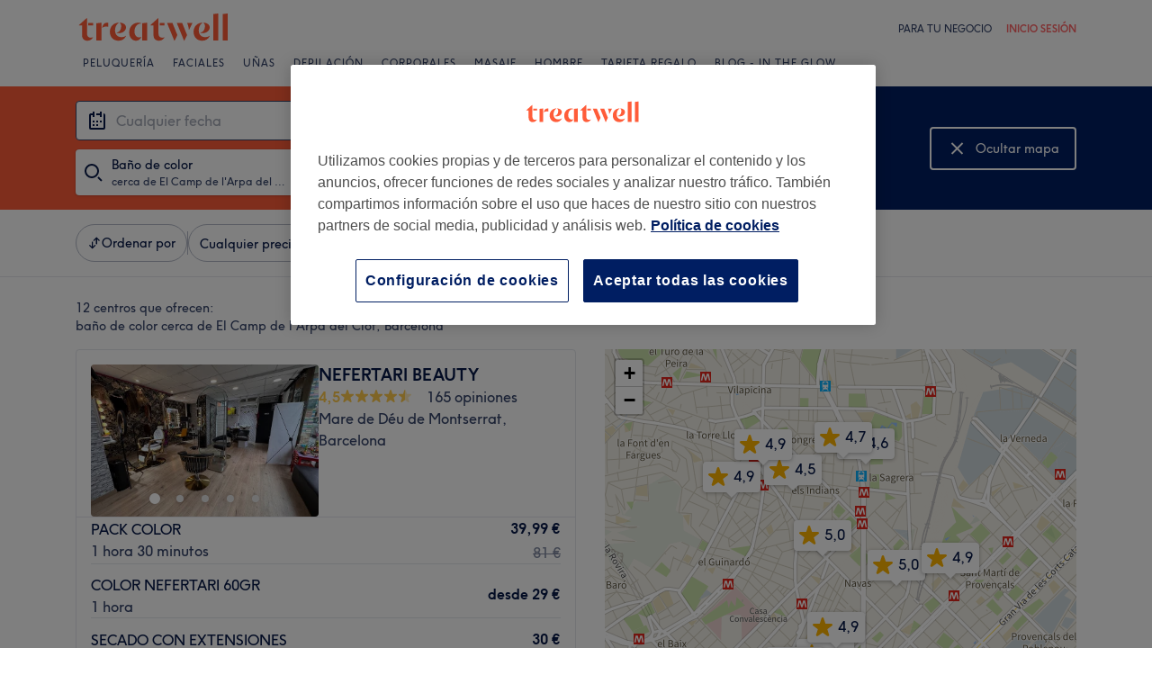

--- FILE ---
content_type: text/javascript; charset=UTF-8
request_url: https://www.treatwell.es/nmp/asset/BrowsePage~HomePage~NearMePage~QuestionPage~TreatmentPage~TreatmentTypePage~VenueTypePage-61627a.js
body_size: 15416
content:
(window.webpackJsonp=window.webpackJsonp||[]).push([[1],{1e3:function(e,t,n){e.exports={"text-regular":"14px",listHeading:"ListHeading-module--listHeading--d7a31a"}},1001:function(e,t,n){e.exports={"text-regular":"14px",listLabel:"ListLabel-module--listLabel--fbf9f7",secondaryText:"ListLabel-module--secondaryText--656f8e"}},841:function(e,t,n){"use strict";n.d(t,"b",(function(){return a})),n.d(t,"a",(function(){return o})),n.d(t,"d",(function(){return r})),n.d(t,"c",(function(){return i}));const a=5;var o;function r({entity:{entityType:e,entityValue:t,name:n,entityId:a,aliasId:o,shortAddress:r,rating:i,primaryImage:l,treatmentGroupId:s},section:c,displayRight:u}){return{key:`${null!=c?c:""}:${e}:${t}`,data:{name:n,entityId:a,entityType:e,entityValue:t,aliasId:o,shortAddress:r,rating:i,primaryImage:l,section:c,treatmentGroupId:s},label:n,labelRight:u,type:e}}function i(e){return Object.values(o).includes(e)}!function(e){e.ExternalLocation="external_location",e.Location="location",e.PostalArea="postal_area",e.PostalReference="postal_reference",e.Treatments="treatments",e.TreatmentType="treatmentType",e.Venue="venue",e.CurrentLocation="current-location",e.BoundedBox="box",e.VenueType="venueType"}(o||(o={}))},842:function(e,t,n){"use strict";n.d(t,"c",(function(){return x})),n.d(t,"a",(function(){return k})),n.d(t,"d",(function(){return O})),n.d(t,"b",(function(){return H})),n.d(t,"e",(function(){return j}));var a,o=n(0),r=n.n(o),i=n(995),l=n.n(i),s=n(150),c=n(106),u=n(445);!function(e){e.Treatment="treatment",e.TreatmentPackage="treatment_package"}(a||(a={}));var d=n(32),m=n(12),p=n(996);var f=n(103),y=n(864),h=n(895),g=n(446),b=n(440),v=n(24),w=n(249),_=n(949),C=n(849);function I(e){return e===C.a.Map?50:void 0}var E=n(865);const T=(e,t)=>{const n={...e};return n.specification.location||(n.specification={...n.specification,location:{tree:t}},n.aggregations={...n.aggregations,locations:[{...t,count:0},...n.aggregations.locations]}),n},S=({browsePageOutput:e,channelLocation:t})=>({browsePageOutput:{...T(e,t)},isLoading:!1}),R=(e,t)=>{switch(t.type){case"SEARCH_START":return{...e,isLoading:!0};case"SEARCH_SUCCESS":return{browsePageOutput:t.payload,isLoading:!1};case"SEARCH_FAILURE":return{...e,isLoading:!1};default:return e}};var x,k;!function(e){e.DATE="availableOn",e.STARTHOURS="timeRange.from",e.ENDHOURS="timeRange.to",e.NIGHTS="fixedStayNights",e.MAXDURATION="maxServiceDuration",e.ACCOLADE="accolade",e.BOOKINGTYPE="bookingType",e.PRICERANGEFROM="priceRange.from",e.PRICERANGETO="priceRange.to",e.VENUETYPE="venueType",e.TREATMENT="treatments",e.TREATMENTTYPE="treatmentType",e.AMENITIES="amenities",e.BRANDS="brands",e.MIN_REVIEW_RATING="minReviewRating"}(x||(x={})),function(e){e[e.Geo=0]="Geo",e[e.CurrentPage=1]="CurrentPage",e[e.CurrentPageWithRadius=2]="CurrentPageWithRadius"}(k||(k={}));const L=()=>{const e=Object(f.m)();return Object(C.c)(e.view)},O=r.a.createContext((()=>Promise.resolve())),H=({initialBrowsePageOutput:e,renderPage:t})=>{const{pageData:n,channel:i}=Object(o.useContext)(v.a),y=Object(w.e)(),H=(e=>{var t;return null!==(t=null==e?void 0:e.isOn("ff-web-browse__v2-browse-api"))&&void 0!==t&&t})(y),[P,N]=Object(o.useReducer)(R,{browsePageOutput:e,channelLocation:i.country},S),[B,D]=Object(o.useState)((()=>{const{specification:t}=e;let n={};return t.treatmentCategories&&(n={...n,treatmentCategoryIds:t.treatmentCategories.map((e=>e.id))}),t.treatmentCategoryGroup&&(n={...n,treatmentCategoryGroupId:t.treatmentCategoryGroup.id}),t.venueType&&(n={...n,venueTypeId:t.venueType.id}),t.menuItemTypes&&(n={...n,menuItemTypes:t.menuItemTypes,nights:t.nights}),n})),V=e=>{if(e.tree)return{tree:{id:e.tree.id}};if(e.point)return{point:{latitude:e.point.lat,longitude:e.point.lon}};if(e.external)return{external:{id:e.external.id,description:e.external.name}};if(e.postalReference)return{postalReferenceId:e.postalReference.id};throw new Error("Unhandled location type")},A=Object(o.useCallback)((async(e,t,o,r=!1,s,v)=>{const w=async(e,t,o,r,l,s)=>{N({type:"SEARCH_START"});try{const v=r?L():l,w=((e,t)=>{if(!t||0===t.length)return e;const{code:a,languageCode:o}=n.channel,r=Object(f.i)(e,a,o);if(!r)return e;for(const n of t)delete r.values[n];return Object(f.e)("browse",r.values,n.channel.code,n.channel.languageCode)||e})(window.location.pathname,t),I=Object(_.b)(y),E=Object(_.c)(y);"none"!==I&&(e.variant=I),E===_.a&&(e.browseSearch=_.a);const S=await(async(e,t,n)=>{const a=P.browsePageOutput.specification.location,o={...e};return t===k.CurrentPage&&a&&(o.location={...o.location,...V(a)}),t===k.CurrentPageWithRadius&&a&&a.radius&&(o.location={...o.location,...V(a),radius:a.radius.distance}),t===k.Geo&&(o.location={...await j()}),o.page||n||(o.page=0),o})(e,o,r),R=((e="",t=!1)=>{const n=t?"v2":"v1";return async(o,r,i=Object(c.a)(),l={},s)=>{const p={...l,currentBrowseUri:decodeURIComponent(r),pinnedVenueId:s};let f={};m.f&&(t?(f["x-forwarded-host"]=o.requestHeaders["x-forwarded-host"],f["x-language-code"]=o.requestHeaders["x-language-code"]):f=o.requestHeaders);const y=await Object(d.b)(`${e}/api/${n}/page/browse?${Object(u.stringify)(p,{allowDots:!0,arrayFormat:"comma"})}`,{requestHeaders:f,ruid:i});if(!y)throw new Error("Error occurred fetching Browse data");return y.results.forEach((e=>{e.data.menuHighlights.forEach((e=>{e.type!==a.Treatment&&e.type!==a.TreatmentPackage||(e.data.optionGroups=[])}))})),y}})(((e=!1)=>m.f&&e?p.a:"")(H),H),x=await R(n,w,void 0,S);(e=>{const{location:t}=e.specification||{location:void 0};if(!t)return;const a=n.channel.languageCode;t.tree&&(b.b(a),b.c({location:t.tree.normalisedName},a)),t.postalReference&&(b.b(a),b.c({postalReference:t.postalReference.normalisedName},a)),t.external&&(b.b(a),b.c({externalLocation:t.external.id},a)),t.point&&(b.b(a),b.c({searchAreaGeocode:`${t.point.lat},${t.point.lon}`},a))})(x);const O=new URL(Object(h.e)(x.canonicalUri,window.location.protocol,window.location.host)+window.location.search);v&&(v!==C.a.Hybrid?O.searchParams.append("view",v):O.searchParams.delete("view")),r||O.toString()===window.location.href||Object(g.a)({},"",O),x.aliasId=s,x.viewMode=v||x.viewMode||L(),N({type:"SEARCH_SUCCESS",payload:T(x,i.country)}),window.scroll(0,0)}catch(v){throw N({type:"SEARCH_FAILURE"}),v}};let E=s;if(r){const e=L();e!==P.browsePageOutput.viewMode&&(E=e)}if(E)await w({pageSize:I(E)},void 0,void 0,r,E,v);else{let n=t?[...t]:[];(e=>{const t=["venueTypeId","treatmentCategoryIds","treatmentCategoryGroupId","menuItemTypes"];let n={...B};for(const a of t)e[a]&&!l()(e[a],B[a])&&(n={...n,[a]:e[a]});return e.menuItemTypes&&(n={...n,nights:e.nights}),!l()(B,n)&&(D(n),!0)})(e)&&(n=[...n,x.PRICERANGEFROM,x.PRICERANGETO]),await w({...e,pageSize:I(P.browsePageOutput.viewMode)},n,o,r,void 0,v)}}),[i.country,B,n,P.browsePageOutput.specification.location,P.browsePageOutput.viewMode]),W=Object(o.useCallback)((()=>{A({},[],void 0,!0)}),[A]);return Object(o.useEffect)((()=>{const e=s.a.session.getItem("searchAliasTreatment");return window.addEventListener("popstate",W),Object(E.e)("treatment_searched",i.country.countryCode,P.browsePageOutput.specification,P.browsePageOutput.results,e||void 0,P.browsePageOutput.pagination.totalElements),s.a.session.removeItem("searchAliasTreatment"),()=>{window.removeEventListener("popstate",W)}}),[i.country.countryCode,W,P.browsePageOutput.pagination.totalElements,P.browsePageOutput.results,P.browsePageOutput.specification]),r.a.createElement(O.Provider,{value:A},t(P.browsePageOutput,P.isLoading))};async function j(){const e=await Object(y.a)(1e4);return{point:{latitude:e.coords.latitude,longitude:e.coords.longitude}}}},848:function(e,t,n){"use strict";n.d(t,"b",(function(){return a})),n.d(t,"a",(function(){return r})),n.d(t,"c",(function(){return i})),n.d(t,"g",(function(){return p})),n.d(t,"f",(function(){return f})),n.d(t,"e",(function(){return y})),n.d(t,"d",(function(){return h})),n.d(t,"h",(function(){return g})),n.d(t,"i",(function(){return b}));var a,o,r,i,l=n(0),s=n.n(l),c=n(51),u=n(311);function d(e,t,n,a,o){Object(c.c)({category:e,property:t,action:n,label:a,value:o})}function m(e,t,n,a,o){Object(c.c)({category:e,property:t,action:n,label:a,value:o})}function p(e,t,n,a){m(e,o.Location,`${r.Select}_${n}`,t,a)}function f(e,t,n){d(e,o.Location,r.Search,t,n)}function y(e,t,n){n?d(e,o.LocationRadius,r.Select,t,n):d(e,o.LocationRadius,r.Select,"nearby")}async function h(e,t){await Object(u.a)(),d(e,t.property,t.action,t.label,t.value)}async function g(e,t,n){await Object(u.a)(),d(e,o.Visibility,n,t)}!function(e){e.List="browse_list_www",e.Map="browse_map_www",e.Hybrid="browse_hybrid_www"}(a||(a={})),function(e){e.DateDaysInFuture="calendar",e.DateTime="date_and_time_field",e.DateType="date_field",e.Duration="duration",e.Location="location_field",e.LocationRadius="radius_expansion",e.TimeEnd="max_time",e.TimeStart="min_time",e.TimeType="calendar",e.Treatment="treatment_field",e.VenueType="venue_type",e.Visibility="filters"}(o||(o={})),function(e){e.Collapse="collapse",e.Expand="expand",e.Open="open",e.Search="type",e.Select="select",e.SelectTreatment="select_treatment",e.SelectTreatmentType="select_treatmenttype",e.SelectVenueType="select_venuetype"}(r||(r={})),function(e){e.Location="tree",e.ExternalLocation="external",e.PostalReference="postal_ref",e.Geo="geo_location"}(i||(i={}));const b=s.a.createContext(a.List)},849:function(e,t,n){"use strict";n.d(t,"a",(function(){return a})),n.d(t,"c",(function(){return y})),n.d(t,"b",(function(){return _}));var a,o=n(0),r=n.n(o),i=n(58),l=n(828),s=n(88),c=n(364),u=n(24),d=n(997),m=n.n(d),p=n(881),f=n(865);function y(e){return Object.values(a).find((t=>t===e))}!function(e){e.Hybrid="hybrid",e.List="list",e.Map="map"}(a||(a={}));const h=r.a.createElement("svg",{xmlns:"http://www.w3.org/2000/svg",width:"25",height:"24",viewBox:"0 0 25 24"},r.a.createElement("path",{fill:"#FFF",fillRule:"evenodd",d:"M17.793 5.293l1.414 1.414L13.914 12l5.293 5.293-1.414 1.414-5.293-5.293-5.293 5.293-1.414-1.414L11.086 12 5.793 6.707l1.414-1.414 5.293 5.293 5.293-5.293z"})),g=r.a.createElement("svg",{xmlns:"http://www.w3.org/2000/svg",width:"24",height:"24",viewBox:"0 0 24 24"},r.a.createElement("g",{transform:"translate(3 4)"},r.a.createElement("path",{fill:"#FFF",fillRule:"nonzero",d:"M5 1h12v2H5V1zm0 6h12v2H5V7zm0 6h12v2H5v-2zM1.5.5a1.5 1.5 0 1 1 0 3 1.5 1.5 0 0 1 0-3zm0 6a1.5 1.5 0 1 1 0 3 1.5 1.5 0 0 1 0-3zm0 6a1.5 1.5 0 1 1 0 3 1.5 1.5 0 0 1 0-3z"}))),b=r.a.createElement("svg",{xmlns:"http://www.w3.org/2000/svg",width:"24",height:"24",viewBox:"0 0 24 24"},r.a.createElement("path",{fill:"#FFF",fillRule:"evenodd",d:"M21.759 17.807c.123.553 0 1.112-.337 1.532-.337.42-.855.661-1.422.661H4a1.805 1.805 0 0 1-1.422-.661 1.805 1.805 0 0 1-.337-1.532l1.566-7.046C4.026 9.774 4.989 9 6 9h1v2H6c-.081 0-.223.115-.24.194L4.247 18h15.506l-1.512-6.806c-.018-.079-.16-.194-.241-.194h-1V9h1c1.011 0 1.974.774 2.193 1.761l1.566 7.046zM12 2a4 4 0 0 1 4 4c0 3-4 8-4 8S8 9 8 6a4 4 0 0 1 4-4zm0 6a2 2 0 1 0-.001-4.001A2 2 0 0 0 12 8z"})),v={[a.Hybrid]:{mode:a.Map,cmsKey:"view-mode-map",cmsKeyHidden:"view-mode-list",icon:b,eventCategory:p.b.BrowseListResults,eventProperty:p.c.ToggleToMapButton},[a.List]:{mode:a.Map,cmsKey:"view-mode-map",cmsKeyHidden:"view-mode-list",icon:b,eventCategory:p.b.BrowseListResults,eventProperty:p.c.ToggleToMapButton},[a.Map]:{mode:a.Hybrid,cmsKey:"view-mode-list",cmsKeyHidden:"view-mode-map",icon:g,eventCategory:p.b.BrowseMapResults,eventProperty:p.c.ToggleToListButton}},w={[a.Hybrid]:{mode:a.List,cmsKey:"view-mode-list-from-hybrid",cmsKeyHidden:"view-mode-hybrid",icon:h,eventCategory:p.b.BrowseHybridResults,eventProperty:p.c.ToggleToListButton},[a.List]:{mode:a.Hybrid,cmsKey:"view-mode-hybrid",cmsKeyHidden:"view-mode-list-from-hybrid",icon:b,eventCategory:p.b.BrowseListResults,eventProperty:p.c.ToggleToHybridButton},[a.Map]:{mode:a.Hybrid,cmsKey:"view-mode-list",cmsKeyHidden:"view-mode-map",icon:g,eventCategory:p.b.BrowseMapResults,eventProperty:p.c.ToggleToListButton}},_=({currentMode:e,onChange:t,cms:n})=>{const{isDesktop:a}=Object(l.a)(),d=v[e],y=n[d.cmsKey],h=n[d.cmsKeyHidden],g=w[e],b=n[g.cmsKey],_=n[g.cmsKeyHidden],{pageData:C}=Object(o.useContext)(u.a),I=Object(s.a)({device:"mobile"}),E=n=>{const a=n[e];I&&Object(f.b)({countryCode:C.channel.country.countryCode,browsePageOutputSpecification:C.browse.specification,isOnMap:"map"!==a.mode,results:C.browse.results.length}),Object(p.e)(a.eventCategory,a.eventProperty),t(a.mode)};return r.a.createElement(r.a.Fragment,null,r.a.createElement(c.a,{serverRender:!a,device:["mobile","tablet"]},r.a.createElement(i.a,{positioningClassname:m.a.button,size:i.c.Large,colour:i.b.WhiteUndecorated,label:y,leftAlignLabels:!0,hiddenLabels:[h],icon:()=>d.icon,onClick:()=>E(v),"data-cy":"ToggleMap"})),r.a.createElement(c.a,{serverRender:a,device:"desktop"},r.a.createElement(i.a,{positioningClassname:m.a.button,size:i.c.Large,colour:i.b.WhiteUndecorated,label:b,leftAlignLabels:!0,hiddenLabels:[_],icon:()=>g.icon,onClick:()=>E(w),"data-cy":"ToggleMap"})))}},850:function(e,t,n){"use strict";n.d(t,"b",(function(){return a})),n.d(t,"a",(function(){return o})),n.d(t,"d",(function(){return r})),n.d(t,"c",(function(){return i}));const a=5;var o;function r({entity:{entityType:e,entityValue:t,name:n,entityId:a,aliasId:o},section:r,displayRight:i}){return{key:`${null!=r?r:""}:${e}:${t}`,data:{name:n,entityId:a,entityType:e,entityValue:t,aliasId:o},label:n,labelRight:i,type:e}}function i(e){return Object.values(o).includes(e)}!function(e){e.ExternalLocation="external_location",e.Location="location",e.PostalArea="postal_area",e.PostalReference="postal_reference",e.Treatments="treatments",e.TreatmentType="treatmentType",e.Venue="venue",e.CurrentLocation="current-location",e.BoundedBox="box",e.VenueType="venueType"}(o||(o={}))},853:function(e,t,n){"use strict";n.d(t,"a",(function(){return _})),n.d(t,"b",(function(){return I}));var a=n(0),o=n.n(a),r=n(104),i=n(4);function l(e){const t=e.getBoundingClientRect(),n=document.body.getBoundingClientRect();return{x:t.left-n.left,y:t.top-n.top}}var s=n(12),c=n(425),u=n(948),d=n(892),m=n(828),p=n(88),f=n(880);var y=n(984),h=n.n(y),g=n(137),b=n(985),v=n.n(b);const w=a.forwardRef((({placeholder:e="",isErrorStyling:t=!1,isEditable:n=!0,isHotJarWhiteList:o=!1,...r},s)=>{const c=a.useRef(null),u=a.useRef(null),d=a.useRef(null);function m(){if(null===u.current)return;const e=u.current.value.length;u.current.setSelectionRange(e,e)}a.useImperativeHandle(s,(()=>({focus(){null!==u.current&&(document.activeElement!==u.current&&m(),u.current.focus())},blur(){null!==u.current&&u.current.blur()},equalsClearIconRef:e=>d.current===e,equalsInputRef:e=>u.current===e,getAbsoluteBoundingRect(){if(null===c.current)return;const e=l(c.current),t=c.current.offsetWidth,n=c.current.offsetHeight;return{left:e.x,top:e.y,bottom:e.y+n,width:t}}})));const p=n?"search":"none",f=!n,y=r.icon;return a.createElement("div",{ref:c,className:Object(i.a)(v.a.inputOutlineOffset,v.a.input)},a.createElement(g.a,{id:r.inputId,ref:u,icon:y,type:"search",isError:t,"data-hj-whitelist":o?"":null,inputMode:p,autoComplete:"nope",readOnly:f,value:r.value,placeholder:e,onFocus:function(e){n||m(),n&&setTimeout((()=>{var e;null===(e=u.current)||void 0===e||e.select()}),0),r.onFocus&&r.onFocus(e)},onBlur:r.onBlur,onChange:function(e){r.onChange&&r.onChange(e.target.value)},onClearInput:function(){r.onChange&&r.onChange("")},onKeyDown:r.onKeyDown,onMouseUp:e=>e.preventDefault()}))}));var _;w.displayName="InputField",function(e){e.Clearable="clearable",e.ClearableWhenActive="clearable-when-active",e.NotClearable="not-clearable"}(_||(_={}));let C=-1;const I=Object(a.forwardRef)((({children:e,closeButtonText:t,placeholder:n,icon:y,isPatternedBackground:g,inputId:b,onChange:v,onFocus:I,onKeyDown:E,onBlur:T,isClearable:S=_.Clearable,isFocusOnClear:R=!0,isErrorStyling:x=!1,isTextEditable:k=!0,isHotJarWhiteList:L=!1,dropdownWidthRatio:O=1,renderHiddenResults:H=!1,onOpen:j=(()=>{}),onClose:P=(()=>{})},N)=>{const B=Object(a.useContext)(u.b),D=Object(a.useRef)(null),V=Object(a.useRef)(null),[A,W]=Object(a.useState)(!1),[M,F]=Object(a.useState)({left:0,bottom:0,width:0}),[K,$]=Object(a.useState)(""),{isMobile:z}=Object(m.a)(),U=Object(p.a)({device:"mobile",serverRender:z}),G=()=>{var e;if(!V)return;const t=null===(e=V.current)||void 0===e?void 0:e.getAbsoluteBoundingRect();void 0!==t&&F(t)},q=()=>{if(o.a.Children.count(e)<=0)return null;const t={left:`${M.left}px`,top:`calc(${M.bottom}px + 2px)`,width:`${Math.round(M.width*O)}px`},n=o.a.Children.only(e);if(!(n instanceof Object))throw new Error("Invalid type of child passed to DropdownInput");const a="string"==typeof n.type;return function(e){return o.a.isValidElement(e)}(n)?o.a.createElement("div",{ref:D,className:h.a.dropdownContainer,style:U?{}:t},o.a.cloneElement(n,a?void 0:{isDesktop:!U})):void 0},J=Object(a.useCallback)((e=>{e!==A&&(e?j():P()),W(e)}),[P,j,A]),Y=()=>{A||(G(),C=U?window.scrollY:-1,J(!0))},X=e=>{$(e),Y(),v&&v(e,!0)},Q=e=>{Y(),I&&I(e)},Z=e=>{var t;if(e.keyCode===c.c)return e.preventDefault(),void(k?J(!1):null===(t=V.current)||void 0===t||t.blur());let n=!1;if(E&&(n=!0===E(e.keyCode)),n)return e.preventDefault(),void Y();U&&window.scrollTo(window.scrollX,0)},ee=(e=!1)=>o.a.createElement(w,{inputId:b,ref:V,value:K,placeholder:n,icon:y,isEditable:k,isClearable:S===_.Clearable||S===_.ClearableWhenActive&&A,isErrorStyling:x,isHotJarWhiteList:L,isFocusedStyling:e,onChange:X,onFocus:Q,onKeyDown:Z,isPatternedBackground:g}),te=(e,t=!1)=>e instanceof Node&&(("SELECT"===e.nodeName||"INPUT"===e.nodeName)&&(!(t||null===V.current||!V.current.equalsInputRef(e))||!(null===D.current||!D.current.contains(e)))),ne=e=>{V.current&&(V.current.equalsInputRef(e.target)&&!Object(s.c)()||(te(e.target)||(e.preventDefault(),e.stopPropagation()),(A||!V.current.equalsClearIconRef(e.target)||($(""),v&&v("",!0),R))&&Y()))},ae=Object(a.useCallback)((e=>{null===e.relatedTarget&&te(e.target,!0)?null!==V.current&&V.current.focus():null!==e.relatedTarget&&te(e.relatedTarget)||(J(!1),T&&T(e))}),[T,J]),oe=()=>{re()},re=Object(a.useCallback)((()=>{var e;J(!1),null===(e=V.current)||void 0===e||e.blur(),Object(f.a)()&&ae({})}),[ae,J]);return Object(a.useImperativeHandle)(N,(()=>({blur:re,setValue(e){K!==e&&($(e),v&&v(K,!1))}})),[re,v,K]),Object(a.useEffect)((()=>{const e=()=>{A&&G()};return window.addEventListener("resize",e),()=>{window.removeEventListener("resize",e)}}),[A]),Object(a.useEffect)((()=>{H&&re()}),[re,H]),Object(a.useEffect)((()=>{var e;return U&&B(A),document.body.classList.toggle(h.a.bodyFocused,A),A?(null!==D.current&&(e=>{if(U)return;const t=parseInt(h.a.searchFieldHeight,10)+parseInt(h.a.desktopDropdownContainerMarginTop,10),n=e.getBoundingClientRect(),a=n.height;if(a<=0)return;const o=n.bottom,r=l(e).y,i=r+a,s=r-t;let c=window.scrollY;o>window.innerHeight&&(c=i-window.innerHeight+5),s-5<c&&(c=s-5),window.scrollTo(window.scrollX,c)})(D.current),null===(e=V.current)||void 0===e||e.focus()):U&&C>-1&&window.scrollTo(window.scrollX,C),()=>{document.body.classList.remove(h.a.bodyFocused)}}),[B,U,A]),H?o.a.createElement("div",{style:{display:"none"}},q()):A?(()=>{const e=q();return o.a.createElement("div",{className:h.a.containerFocused,onMouseDown:ne,onBlur:ae},U&&o.a.createElement(d.a,{closeText:t,onCloseClick:oe}),o.a.createElement("div",{key:"searchArea",className:Object(i.a)(h.a.searchArea,h.a.focused)},ee(!0)),U?e:Object(r.createPortal)(e,document.body))})():o.a.createElement("div",{onMouseDown:ne},o.a.createElement("div",{key:"searchArea",className:h.a.searchArea},ee()))}))},858:function(e,t,n){"use strict";n.d(t,"a",(function(){return ue}));var a=n(0),o=n.n(a),r=n(136),i=n(841),l=n(425),s=n(994),c=n.n(s),u=n(842),d=n(919),m=n.n(d),p=n(442),f=n(848),y=n(998),h=n.n(y);function g(e){return e?String(e.distance):""}class b extends o.a.Component{render(){const e=this.props.validRadius.map((e=>{let t="km";"mile"===this.props.channel.distanceUnit&&(t=1===e?"mile":"miles");return{label:`${e.toString().replace(".",this.props.channel.decimalSeparator)} ${t}`,value:e}}));return[{label:this.props.nearbyLabel,value:0}].concat(e).map((({label:e,value:t})=>o.a.createElement("option",{key:t,value:t},e)))}}class v extends o.a.Component{constructor(e){super(e),this.onChange=e=>{this.setState({value:e.target.value});const t=(n=e.target.value,a=this.props.channel,parseFloat(n.replace(a.decimalSeparator,".")));var n,a;Object(f.e)(this.props.trackingCategory,this.props.channel.distanceUnit,t),this.props.changeBrowseData({location:{radius:t||0}},[],u.a.CurrentPage),this.props.closeDropdown()},this.state={value:g(e.radius)}}componentDidUpdate(){this.state.value!==g(this.props.radius)&&this.setState({value:g(this.props.radius)})}render(){return o.a.createElement("div",{className:m.a.listItem},o.a.createElement("label",{className:h.a.label},this.props.label),o.a.createElement("select",{className:h.a.select,value:this.state.value||"",onChange:this.onChange},o.a.createElement(b,{channel:this.props.channel,validRadius:this.props.validRadius,nearbyLabel:this.props.nearbyLabel})))}}function w(e){return o.a.createElement(p.a.Consumer,null,(t=>o.a.createElement(u.d.Consumer,null,(n=>o.a.createElement(f.i.Consumer,null,(a=>o.a.createElement(v,{...e,channel:t,changeBrowseData:n,trackingCategory:a})))))))}var _=n(880);var C=n(88),I=n(4),E=n(1417),T=n(178),S=n(43),R=n(45),x=n(267),k=n(376),L=n(57),O=n(179),H=n(100),j=n(999),P=n.n(j),N=n(167),B=n(165),D=n(153),V=n(164),A=n(172),W=n(173),M=n(174),F=n(175),K=n(176),$=n(163),z=n(166),U=n(177),G=n(162);const q={36:a.createElement(N.a,{size:16}),37:a.createElement(B.a,{size:16}),6:a.createElement(D.a,{size:16}),43:a.createElement(V.a,{size:16}),46:a.createElement(A.a,{size:16}),32:a.createElement(W.a,{size:16}),38:a.createElement(M.a,{size:16}),44:a.createElement(F.a,{size:16}),41:a.createElement(K.a,{size:16}),4:a.createElement($.a,{size:16}),42:a.createElement(z.a,{size:16}),45:a.createElement(U.a,{size:16}),2:a.createElement(G.a,{size:16})},J=a.forwardRef((({isSelected:e=!1,...t},n)=>{function o(e){e.preventDefault(),t.onClick&&t.onClick(t.keyValue)}let r;a.useImperativeHandle(n,(()=>({isSelectable:()=>!0}))),t.type===i.a.CurrentLocation&&(r=P.a.currentLocation);const l=Object(I.a)(P.a.listItem,P.a.selectable,r,{[P.a.selected]:e}),s=a.createElement(a.Fragment,null,a.createElement("span",null,t.label),t.labelRight&&a.createElement("span",null,t.labelRight));return a.createElement(a.Fragment,null,t.url?a.createElement("a",{href:t.url,className:l,onClick:o},s):a.createElement("div",{className:l,onClick:o},s),t.separatorLine&&a.createElement("div",{className:P.a.listItemSeparator}))})),Y=({isSelected:e,label:t,keyValue:n,...o})=>a.createElement("li",{key:n,className:P.a.pillButtonItem},a.createElement("button",{onClick:()=>{var e;return null===(e=o.onClick)||void 0===e?void 0:e.call(o,n)},className:Object(I.a)(P.a.pillButton,{[P.a.pillButtonSelected]:e})},a.createElement(E.a,{text:t,textStyle:e?"captionHeavy":"caption",className:P.a.pillChip}))),X=({isSelected:e,label:t,keyValue:n,treatmentGroupId:o,isVenueType:r,...i})=>{let l;r?l=a.createElement(T.a,{size:16}):o&&(l=q[o]);const s=a.createElement(S.a,{type:e?"captionHeavy":"caption"},t),c=l?a.createElement(R.a,{align:"center",space:"xs"},a.createElement(x.a,{icon:l,colorPair:{color:H.ColorFoundationsGrey1000Light,backgroundColor:H.ColorFoundationsGrey100Light},className:P.a.iconBadgeBorder}),s):s;return a.createElement("li",{key:n,className:Object(I.a)(P.a.item,{[P.a.itemSelected]:e})},a.createElement("button",{onClick:()=>{var e;return null===(e=i.onClick)||void 0===e?void 0:e.call(i,n)},type:"button",className:P.a.button},c))},Q=({isSelected:e,shortAddress:t,rating:n,primaryImage:o,keyValue:i,...l})=>{const s=o,c=n&&n.count>0&&void 0!==n.displayAverage,{t:u}=Object(r.d)(),d=u("homePage.experimentUnifiedSearch.venueReviews.text",{count:(null==n?void 0:n.count)||0});return a.createElement("li",{key:i,className:Object(I.a)(P.a.item,{[P.a.itemSelected]:e})},a.createElement("button",{onClick:()=>{var e;return null===(e=l.onClick)||void 0===e?void 0:e.call(l,i)},type:"button",className:Object(I.a)(P.a.button)},a.createElement(k.a,{align:"center"},s?a.createElement("img",{className:P.a.venueImage,src:s.uris["360x240"],alt:""}):a.createElement("div",{className:P.a.venueIconPlaceholder},a.createElement(T.a,{size:24})),a.createElement(L.a,{space:"xxs",align:"start"},a.createElement(S.a,{type:"captionHeavy"},l.label),t&&a.createElement(S.a,{type:"footnote",className:P.a.textAddress},t),c&&a.createElement(R.a,{align:"center",justify:"center",space:"xs"},a.createElement(R.a,{align:"center",justify:"center",space:"xxs"},a.createElement(O.a,{size:16,className:P.a.starIcon}),a.createElement(S.a,{type:"footnoteHeavy"},n.displayAverage)),a.createElement(S.a,{type:"footnote",className:P.a.textReviews},d))))))};J.displayName="ListItem";var Z=n(1e3),ee=n.n(Z);const te=a.forwardRef(((e,t)=>(a.useImperativeHandle(t,(()=>({isSelectable:()=>!1}))),a.createElement("h3",{className:ee.a.listHeading},a.createElement(S.a,{type:"bodyHeavy"},e.label)))));te.displayName="ListHeading";var ne=n(1001),ae=n.n(ne);const oe=a.forwardRef(((e,t)=>(a.useImperativeHandle(t,(()=>({isSelectable:()=>!1}))),a.createElement("div",{className:Object(I.a)(ae.a.listLabel,{[ae.a.secondaryText]:e.isSecondaryText})},a.createElement(S.a,{type:e.isSecondaryText?"caption":"captionHeavy"},e.label)))));oe.displayName="ListLabel";const re=a.forwardRef(((e,t)=>{const n=a.useRef(null),o=a.useRef([]),l=a.useRef(null),s=function(){const e=Object(a.useRef)(!0);return e.current?(e.current=!1,!0):e.current}(),{t:c}=Object(r.d)(),u=Object(C.a)({device:"mobile"});function d(t){e.onSelect(t,!0)}a.useEffect((()=>{!s&&e.selectedItemKey&&function(){if(!l.current||!n.current)return;let e=l.current;for(let n=o.current.indexOf(l.current)-1;n>=0;n--){const t=o.current[n];if(null!==t){if(t.isSelectable())break;e=t}}if(!(e instanceof HTMLElement&&l.current instanceof HTMLElement))return;const t=n.current.clientHeight,a=n.current.scrollTop,r=e.offsetTop,i=l.current.offsetTop+l.current.offsetHeight;r<a?n.current.scrollTop=r:i>t+a&&(n.current.scrollTop=i-t)}()})),a.useImperativeHandle(t,(()=>({moveSelectedItemByOffset(t){const n=[];for(const r of e.sectionData)for(const e of r.items)"key"in e&&n.push(e.key);let a;a=e.selectedItemKey?n.indexOf(e.selectedItemKey):-1,a<0&&(a=t>0?-1:n.length);let o=a+t;o=Math.max(o,0),o=Math.min(o,n.length-1),e.onSelect(n[o],!1)}})));const p=[];let f=0;const y=(e=!1)=>{const t=f;return f+=1,e?e=>{l.current=e,o.current[t]=e}:e=>{o.current[t]=e}};for(const r of e.sectionData){const t=[];r.heading&&p.push(a.createElement(te,{ref:y(),key:r.heading,label:r.heading})),r.items.map(((n,o)=>{var l,s,c,p,f;if(!Object(_.a)()||"location-radius"!==n.type)switch(n.type){case"label":t.push(a.createElement(oe,{ref:y(),key:`${n.label}-${o}`,label:n.label,isSecondaryText:e.isTreatmentVenueSearch}));break;case"location-radius":t.push(a.createElement(a.Fragment,{key:n.type},a.createElement(w,{label:n.label,radius:n.radius,validRadius:n.validRadius,nearbyLabel:n.nearbyLabel,closeDropdown:e.closeDropdown}),o<r.items.length-1&&a.createElement("div",{className:m.a.categorySeparator})));break;case i.a.CurrentLocation:t.push(a.createElement(a.Fragment,{key:n.key},a.createElement(J,{key:`${n.key}-${o}`,ref:y(n.key===e.selectedItemKey),type:n.type,keyValue:n.key,label:n.label,labelRight:n.labelRight,url:n.url,isSelected:n.key===e.selectedItemKey,onClick:d}),o<r.items.length-1&&a.createElement("div",{className:m.a.categorySeparator})));break;case i.a.Venue:{const i=n;t.push(a.createElement(Q,{type:n.type,key:`${n.key}-${o}`,keyValue:n.key,label:n.label,labelRight:n.labelRight,separatorLine:o<r.items.length-1,url:n.url,isSelected:n.key===e.selectedItemKey,onClick:d,shortAddress:null===(l=i.data)||void 0===l?void 0:l.shortAddress,rating:null===(s=i.data)||void 0===s?void 0:s.rating,primaryImage:null===(c=i.data)||void 0===c?void 0:c.primaryImage}));break}case i.a.Treatments:case i.a.TreatmentType:{const r=n;"popular"===(null===(p=r.data)||void 0===p?void 0:p.section)&&!u?t.push(a.createElement(Y,{key:`${n.key}-${o}`,keyValue:n.key,label:n.label,isSelected:n.key===e.selectedItemKey,onClick:d})):t.push(a.createElement(X,{key:`${n.key}-${o}`,keyValue:n.key,label:n.label,isSelected:n.key===e.selectedItemKey,onClick:d,treatmentGroupId:null===(f=r.data)||void 0===f?void 0:f.treatmentGroupId}));break}case i.a.VenueType:case i.a.Location:t.push(a.createElement(X,{key:`${n.key}-${o}`,keyValue:n.key,label:n.label,isSelected:n.key===e.selectedItemKey,onClick:d,isVenueType:n.type===i.a.VenueType}));break;default:t.push(a.createElement(J,{ref:y(n.key===e.selectedItemKey),type:n.type,key:`${n.key}-${o}`,keyValue:n.key,label:n.label,labelRight:n.labelRight,separatorLine:o<r.items.length-1,url:n.url,isSelected:n.key===e.selectedItemKey,onClick:d}))}})),p.push(t)}return a.createElement("div",{"aria-label":c("homePage.experimentUnifiedSearch.listResults"),ref:n,className:e.positioningClassName,"data-cy":"SearchResultsList"},p.map(((e,t)=>Array.isArray(e)?a.createElement("ul",{key:t,role:"status","aria-live":"polite"},e):e)))}));function ie(e,t){for(const n of e)for(const e of n.items)if("key"in e&&e.key===t)return e.label;return null}re.displayName="List";var le=n(853);const se=a.forwardRef((({renderHiddenResults:e=!1,...t},n)=>{var o,r;const s={[l.f]:-1,[l.a]:1,[l.e]:-5,[l.d]:5},u=a.useRef(null),d=a.useRef(null),[m,p]=a.useState(null!==(o=t.placeholderItemKey)&&void 0!==o?o:null),[f,y]=a.useState(null!==(r=t.placeholder)&&void 0!==r?r:""),h=a.useRef(null);function g(e,n){let a=n,o=e;e===t.placeholderItemKey&&(a="",o=null),null!==d.current&&d.current.setValue(a),p(e),h.current=e,w(a,o)}function b(){d.current&&d.current.blur()}function v(e,n){const a=ie(t.sectionData,e);if(null===a)throw new Error("invalid key");g(e,a),n&&null!==d.current&&(d.current.blur(),_())}function w(e,n){t.onChange&&t.onChange(e,n)}function _(){t.onComplete&&t.onComplete()}return a.useEffect((()=>{let e=t.placeholder;if(t.placeholderItemKey&&t.sectionData){const n=ie(t.sectionData,t.placeholderItemKey);null!==n&&(e=n)}y(e)}),[t.placeholderItemKey,t.sectionData,t.placeholder]),a.useImperativeHandle(n,(()=>({setSelectedItemKey(e){if(!t.sectionData||!e)return void g(null,"");const n=ie(t.sectionData,e);null!==n?g(e,n):g(null,"")}}))),a.createElement(le.b,{inputId:t.inputId,ref:d,icon:t.icon,isClearable:t.isClearable,isFocusOnClear:t.isFocusOnClear,isTextEditable:t.isTextEditable,isErrorStyling:t.isErrorStyling,isHotJarWhiteList:t.isHotJarWhiteList,placeholder:f,closeButtonText:t.closeButtonText,onKeyDown:function(e){if(e===l.b)return d.current&&d.current.blur(),_(),!1;const t=s[e];return void 0!==t&&(u.current&&u.current.moveSelectedItemByOffset(t),!0)},onChange:function(e,n){if(!n)return;const a=t.placeholderItemKey?t.placeholderItemKey:null;p(a),h.current=a,w(e,null)},onFocus:t.onFocus,onBlur:function(e){var n;if(!h.current){const[e,n]=function(){for(const e of t.sectionData)for(const t of e.items)if((t.type===i.a.TreatmentType||t.type===i.a.Treatments||t.type===i.a.Venue||t.type===i.a.ExternalLocation||t.type===i.a.Location||t.type===i.a.PostalArea||t.type===i.a.PostalReference||t.type===i.a.VenueType)&&t.key.startsWith("search"))return[t.key,t.label];return[]}();e&&n&&g(e,n)}null===(n=t.onBlur)||void 0===n||n.call(t,e)},renderHiddenResults:e,isPatternedBackground:t.isPatternedBackground},!(t.sectionData instanceof Array)||t.sectionData.length<=0?null:a.createElement(re,{ref:u,positioningClassName:t.isTreatmentVenueSearch?c.a.listTreatmentVenue:c.a.list,selectedItemKey:null!==m?m:void 0,sectionData:t.sectionData,onSelect:v,closeDropdown:b,isTreatmentVenueSearch:t.isTreatmentVenueSearch}))}));se.displayName="SelectInput";const ce=a.forwardRef((function(e,t){const n=a.useRef(null);return a.useImperativeHandle(t,(()=>({setSelectedItemKey(e){null!==n.current&&n.current.setSelectedItemKey(e)}}))),a.createElement(se,{...e,onChange:function(t,n){if(!e.onChange)return;const a=function(e,t){let n=1,a=1;return e.forEach((e=>{e.items.forEach((e=>{e.type!==i.a.TreatmentType&&e.type!==i.a.Treatments&&e.type!==i.a.Location&&e.type!==i.a.PostalArea&&e.type!==i.a.PostalReference&&e.type!==i.a.Venue&&e.type!==i.a.VenueType||(e.key===t&&(n=a),a++)}))})),n}(e.sectionData,n);e.onChange(t,n,function(t,n){if(!e.sectionData)return null;if(null!==t){const n=function(e,t){for(const n of e)for(const e of n.items)if("key"in e&&e.key===t)return e;return null}(e.sectionData,t);if(n)return"data"in n&&void 0!==n.data?n.data:null}const a=function(e,t){for(const n of e)for(const e of n.items)if(e.label.toLowerCase()===t.toLowerCase())return e;return null}(e.sectionData,n);return a&&"data"in a&&void 0!==a.data?a.data:null}(n,t),a)},ref:n,isPatternedBackground:e.isPatternedBackground,isTreatmentVenueSearch:e.isTreatmentVenueSearch})}));ce.displayName="AssociatedDataSelectInput";const ue=a.forwardRef((function({renderHiddenResults:e=!1,isTreatmentVenueSearch:t=!1,...n},o){const l=a.useRef(!1),s=a.useRef(null),[c,u]=a.useState(null),d=[{type:"label",label:n.cmsCommonControls.search["no-search-results-label"]}],{t:m}=Object(r.d)();function p(e,a){0===e.length||e.length<3&&null===a?u(null):null===a&&n.searchFunction(e).then((e=>{if(!l.current)if(e.length>0)if(t){const t=[],a=[];e.forEach((e=>{e.type===i.a.Venue?t.push(e):a.push(e)})),u([{heading:n.searchResultsHeading,items:a.length>0?a:d},{heading:m("homePage.experimentUnifiedSearch.salonResultsHeading"),items:t.length>0?t:d}])}else u([{heading:n.searchResultsHeading,items:e}]);else u(t?[{heading:n.searchResultsHeading,items:d},{heading:m("homePage.experimentUnifiedSearch.salonResultsHeading"),items:d}]:function(){if(n.noResultsData)return n.noResultsData;return[{items:[{type:"label",label:n.cmsCommonControls.search["no-search-results-label"]}]}]}())}))}a.useEffect((()=>()=>{l.current=!0}),[]),a.useImperativeHandle(o,(()=>({clear(){null!==s.current&&s.current.setSelectedItemKey(null)},setSelectedItemKey(e){null!==s.current&&s.current.setSelectedItemKey(e)}})));const{cmsCommonControls:f}=n,y=[];return n.dataAlwaysInDropdown&&y.push(...n.dataAlwaysInDropdown),null!==c?y.push(...c):y.push(...n.dataForNoSearch),a.createElement(ce,{inputId:n.inputId,ref:s,icon:n.icon,closeButtonText:f["dropdown-input"]["close-button"],isErrorStyling:n.isErrorStyling,isClearable:n.isClearable,isHotJarWhiteList:n.isHotJarWhiteList,isFocusOnClear:n.isFocusOnClear,placeholder:n.placeholder,sectionData:y,onChange:function(e,t,a,o){p(e,t),n.onChange&&n.onChange(e,t,a,o)},onComplete:n.onComplete,onFocus:n.onFocus,onBlur:n.onBlur,renderHiddenResults:e,isPatternedBackground:n.isPatternedBackground,isTreatmentVenueSearch:t})}));ue.displayName="CommonSearchInput"},859:function(e,t,n){"use strict";n.d(t,"a",(function(){return s})),n.d(t,"d",(function(){return m})),n.d(t,"c",(function(){return y})),n.d(t,"b",(function(){return h}));var a,o=n(77),r=n(430),i=n(920),l=n.n(i);!function(e){e.ExternalLocation="external_location",e.Location="location",e.PostalArea="postal_area",e.PostalReference="postal_reference",e.TreatmentCategory="treatment_category",e.Venue="venue",e.VenueType="venue_type"}(a||(a={}));var s,c=n(841);function u(e){const t=[];for(const n of e)t.some((e=>e.type===n.type&&e.data&&n.data&&e.data.name===n.data.name))?console.warn("Duplicate search result",n):t.push(n);return t}!function(e){e[e.Id=0]="Id",e[e.NormalisedName=1]="NormalisedName"}(s||(s={}));const d=15;function m(e,t=s.Id){return function(e,t,n=s.Id){async function i(t,i,l){return async function(e,t,n,i,l=15){const s=await Object(o.a)(),c=`/api/v1/search/grouped?sources=${encodeURIComponent(t)}&text=${encodeURIComponent(n)}&size=${encodeURIComponent(String(l))}`;try{const t=await Object(r.a)({...e,requestHeaders:{...e.requestHeaders,...s}},c);if(!t)return[];const n=t.treatment_category.results.map((e=>({type:a.TreatmentCategory,data:e}))),o=n.length,l=t.venue.results.map((e=>({type:a.Venue,data:e}))),m=t.venue_type.results.map((e=>({type:a.VenueType,data:e}))),f=[...n,...l];o<d&&f.push(...m.splice(0,d-o));return u(f).map((e=>p(e,i))).filter((e=>void 0!==e))}catch(m){return console.warn(m),[]}}(t,e,i,n,l)}const c=l()(i,t);return c}("treatment_category,venue_type,venue",e,t)}function p(e,t){let n;switch(e.type){case a.ExternalLocation:return Object(c.d)({entity:{entityType:c.a.ExternalLocation,entityValue:e.data.reference,name:e.data.name},section:"search"});case a.Location:return n=t===s.Id?String(e.data.id):e.data.normalisedName,Object(c.d)({entity:{entityType:c.a.Location,entityValue:n,name:e.data.name},section:"search"});case a.PostalArea:return n=t===s.Id?String(e.data.id):e.data.normalisedName,Object(c.d)({entity:{entityType:c.a.PostalArea,entityValue:n,name:e.data.name},section:"search"});case a.PostalReference:return n=t===s.Id?String(e.data.id):e.data.normalisedName,Object(c.d)({entity:{entityType:c.a.PostalReference,entityValue:n,name:e.data.name},section:"search"});case a.TreatmentCategory:return function(e,t){if(e.id)return function(e,t){if(void 0===e.normalisedName||void 0===e.name)return;const n=t===s.Id?String(e.id):e.normalisedName;return Object(c.d)({entity:{entityType:c.a.Treatments,entityValue:n,name:e.name,aliasId:e.aliasId,entityId:`${e.id}`,treatmentGroupId:e.treatmentGroupId},section:"search"})}(e,t);return function(e,t){if(void 0===e.treatmentGroup||void 0===e.treatmentGroup.normalisedName||void 0===e.treatmentGroup.name)return;const n=t===s.Id?String(e.treatmentGroup.id):e.treatmentGroup.normalisedName;return Object(c.d)({entity:{entityType:c.a.TreatmentType,entityValue:n,name:e.treatmentGroup.name,aliasId:e.aliasId,entityId:`${e.treatmentGroupId}`,treatmentGroupId:e.treatmentGroupId},section:"search"})}(e,t)}(e.data,t);case a.VenueType:return function(e,t){if(e.id)return function(e,t){if(void 0===e.normalisedName||void 0===e.name)return;const n=t===s.Id?String(e.id):e.normalisedName;return Object(c.d)({entity:{entityType:c.a.VenueType,entityValue:n,name:e.name,aliasId:e.aliasId,entityId:`${e.id}`},section:"search"})}(e,t)}(e.data,t);case a.Venue:return Object(c.d)({entity:{entityType:c.a.Venue,entityValue:e.data.normalisedName,name:e.data.name,entityId:`${e.data.id}`,shortAddress:e.data.location.tree.name,rating:{displayAverage:e.data.rating.displayAverage,count:e.data.rating.count},primaryImage:e.data.primaryImage},section:"search"});default:return console.warn("Unrecognised result type",e),e}}function f(e,t,n=s.Id){return l()((async function(t,a,i){return await async function(e,t,n,a,i=15){const l=await Object(o.a)(),s=`/api/v1/search/unified?sources=${encodeURIComponent(t)}&text=${encodeURIComponent(n)}&size=${encodeURIComponent(String(i))}`;try{const t=await Object(r.a)({...e,requestHeaders:{...e.requestHeaders,...l}},s);return t&&t.results?u(t.results).map((e=>p(e,a))).filter((e=>void 0!==e)):[]}catch(c){return console.warn(c),[]}}(t,e,a,n,i)}),t)}function y(e,t=s.Id){return f("treatment_category,venue_type",e,t)}function h(e,t=s.Id){return f("location",e,t)}},860:function(e,t,n){"use strict";function a(e){return null!=e}function o(e){return e.filter(a)}n.d(t,"a",(function(){return o}))},864:function(e,t,n){"use strict";async function a(e=3e4){return navigator&&navigator.geolocation?await new Promise(((t,n)=>{const a={timeout:e,maximumAge:6e4};window.navigator.geolocation.getCurrentPosition(t,n,a)})):Promise.reject("geolocation not supported")}function o(e){return"[object PositionError]"===e.toString()||"[object GeolocationPositionError]"===e.toString()}n.d(t,"a",(function(){return a})),n.d(t,"b",(function(){return o}))},865:function(e,t,n){"use strict";n.d(t,"e",(function(){return i})),n.d(t,"a",(function(){return l})),n.d(t,"b",(function(){return s})),n.d(t,"c",(function(){return c})),n.d(t,"d",(function(){return u}));var a=n(77);const o=e=>{var t,n,a,o,r,i,l,s;return(null==e?void 0:e.point)?{locationType:"lat_lon",locationLatitude:e.point.lat,locationLongitude:e.point.lon,locationDistanceUnit:null===(t=e.radius)||void 0===t?void 0:t.distanceUnit,locationRadiusDistance:null===(n=e.radius)||void 0===n?void 0:n.distance}:(null==e?void 0:e.external)?{locationType:"external",locationLatitude:e.external.point.lat,locationLongitude:e.external.point.lon,locationDistanceUnit:null===(a=e.radius)||void 0===a?void 0:a.distanceUnit,locationRadiusDistance:null===(o=e.radius)||void 0===o?void 0:o.distance}:(null==e?void 0:e.tree)?{locationType:e.tree.type,locationLatitude:e.tree.point.lat,locationLongitude:e.tree.point.lon,locationDistanceUnit:null===(r=e.radius)||void 0===r?void 0:r.distanceUnit,locationRadiusDistance:null===(i=e.radius)||void 0===i?void 0:i.distance,locationName:e.tree.name}:(null==e?void 0:e.postalReference)?{locationType:"postal_reference",locationLatitude:e.postalReference.point.lat,locationLongitude:e.postalReference.point.lon,locationName:e.postalReference.name,locationDistanceUnit:null===(l=e.radius)||void 0===l?void 0:l.distanceUnit,locationRadiusDistance:null===(s=e.radius)||void 0===s?void 0:s.distance}:(null==e?void 0:e.box)?{location_box_northeast_lat:e.box.northEastLat,location_box_northeast_lon:e.box.northEastLon,location_box_southwest_lat:e.box.southWestLat,location_box_southwest_lon:e.box.southWestLon}:void 0},r=(e,t)=>{if(!t||"recommended"!==e)return;const n={venue_ids:{}};return t.slice(0,5).forEach(((e,t)=>{const a=e.data.id;n.venue_ids[a]={venue_search_rank:t+1,service_ids:{}},e.data.menuHighlights.forEach(((e,t)=>{var o;let r="";r="string"==typeof e.data.id?e.data.id.replace(/TP|TR/,""):e.data.id.id.toString(),n.venue_ids[a].service_ids[r]={service_venue_rank:t+1,scores:{}},null===(o=e.data.scorerResults)||void 0===o||o.forEach((e=>{const t=e.name;n.venue_ids[a].service_ids[r].scores[t]=e.score}))}))})),n},i=async(e,t,n,i,l,s)=>{var c,u,d,m,p,f,y,h,g,b,v,w,_,C,I,E,T,S,R,x,k,L,O,H,j,P,N,B,D,V,A;const W=n.location;let M="treatment_type";(null===(c=n.venueType)||void 0===c?void 0:c.id)&&(M="venue_type"),n.treatmentCategories&&(M="treatment"),await Object(a.e)(e,a.c.Search,{country:t,platform:"web",search_results_number:s,search_type:M,treatment_type_id:null===(u=n.treatmentCategoryGroup)||void 0===u?void 0:u.id.toString(),treatment_id:null===(d=n.treatmentCategories)||void 0===d?void 0:d[0].id.toString(),venue_type_id:null===(m=n.venueType)||void 0===m?void 0:m.id.toString(),location_type:null===(p=o(W))||void 0===p?void 0:p.locationType,location_tree_id:null===(y=null===(f=n.location)||void 0===f?void 0:f.tree)||void 0===y?void 0:y.id.toString(),location_latitude:null===(h=o(W))||void 0===h?void 0:h.locationLatitude,location_longitude:null===(g=o(W))||void 0===g?void 0:g.locationLongitude,location_name:null===(b=o(W))||void 0===b?void 0:b.locationName,location_external_id:null===(w=null===(v=n.location)||void 0===v?void 0:v.external)||void 0===w?void 0:w.id.toString(),location_zip_code:null===(C=null===(_=n.location)||void 0===_?void 0:_.postalReference)||void 0===C?void 0:C.name,location_zip_code_id:null===(E=null===(I=n.location)||void 0===I?void 0:I.postalReference)||void 0===E?void 0:E.id.toString(),location_box_northeast_lat:null===(T=o(W))||void 0===T?void 0:T.location_box_northeast_lat,location_box_northeast_lon:null===(S=o(W))||void 0===S?void 0:S.location_box_northeast_lon,location_box_southwest_lat:null===(R=o(W))||void 0===R?void 0:R.location_box_southwest_lat,location_box_southwest_lon:null===(x=o(W))||void 0===x?void 0:x.location_box_southwest_lon,location_radius_distance:null===(k=o(W))||void 0===k?void 0:k.locationRadiusDistance,location_radius_distance_unit:null===(L=o(W))||void 0===L?void 0:L.locationDistanceUnit,selected_appointment_date_type:(null===(O=n.date)||void 0===O?void 0:O.from)?"selected_date":"any_date",selected_appointment_date_from:null===(H=n.date)||void 0===H?void 0:H.from,selected_appointment_date_to:null===(j=n.date)||void 0===j?void 0:j.to,selected_appointment_time_type:n.startHours?"selected_time":"any_time",selected_appointment_time_from:n.startHours,selected_appointment_time_to:n.endHours,sorted_by:n.sort,price_filter_max:null===(P=n.price)||void 0===P?void 0:P.max,price_filter_min:null===(N=n.price)||void 0===N?void 0:N.min,venue_amenities_id_filter:null===(B=n.amenities)||void 0===B?void 0:B.map((e=>e.id)).join(", "),brands_id_filter:(null===(D=n.productBrands)||void 0===D?void 0:D.length)?n.productBrands[0].id.toString():void 0,brands_filter:(null===(V=n.productBrands)||void 0===V?void 0:V.length)?n.productBrands[0].name:"all_brands",accolade_filter_id:null===(A=n.accolade)||void 0===A?void 0:A.id.toString(),is_new_venues_filtered:Boolean(n.newVenues),is_discount_filtered:Boolean(n.yieldDiscounted),is_express_treatments_filtered:Boolean(n.maxServiceDurationMinutes),treatment_alias_id:null==l?void 0:l.toString(),search_results_venues_scores:JSON.stringify(r(n.sort,i)),review_rating_filter:n.minReviewRating})},l=(e,t,n,o)=>{var r,i;const l=null===(r=t.treatmentCategoryGroup)||void 0===r?void 0:r.id.toString(),s=l&&!t.treatmentCategories?n["popular-treatments"][l]:[];Object(a.e)("search_results_filters_clicked",a.c.Navigation,{country:e,platform:"web",filter_type:o,treatment_category:l,treatment:null===(i=t.treatmentCategories)||void 0===i?void 0:i[0].id.toString(),popular_treatments_displayed:s.length>0})},s=({countryCode:e,browsePageOutputSpecification:t,isOnMap:n,results:r})=>{var i,l,s,c;const u=t.location;Object(a.e)("map_toggled",a.c.Other,{country:e,is_hidden:!n,platform:"web",is_web_mobile:!0,search_results_number:r,treatment_type_id:null===(i=t.treatmentCategoryGroup)||void 0===i?void 0:i.id.toString(),treatment_id:null===(l=t.treatmentCategories)||void 0===l?void 0:l[0].id.toString(),venue_type_id:null===(s=t.venueType)||void 0===s?void 0:s.id.toString(),location_type:null===(c=o(u))||void 0===c?void 0:c.locationType})},c=(e,t,n)=>{Object(a.e)("map_venue_pin_clicked",a.c.Other,{country:e,platform:"web",is_web_mobile:t,venue_id:`${n.venueId()}`,venue_rating_displayed:n.venueRating()})},u=(e,t,n,o,r,i)=>{Object(a.e)("popular_treatment_clicked",a.c.Other,{country:e,platform:"web",is_web_mobile:t,search_results_number:n,treatment_type_id:`${i}`,treatment_id_clicked:`${o}`,popular_treatment_rank:r})}},880:function(e,t,n){"use strict";n.d(t,"a",(function(){return o}));var a=n(12);function o(){return a.a&&Boolean(window.MSInputMethodContext)&&Boolean(document.documentMode)}},881:function(e,t,n){"use strict";n.d(t,"d",(function(){return l})),n.d(t,"e",(function(){return s})),n.d(t,"b",(function(){return a})),n.d(t,"c",(function(){return o})),n.d(t,"a",(function(){return r}));var a,o,r,i=n(51);function l(e,t,n,a,o){return Object(i.c)({category:e,property:t,action:n,label:a,value:o})}function s(e,t){return l(e,t,r.Click)}!function(e){e.BrowseListResults="browse_list_results",e.BrowseMapResults="browse_map_results",e.BrowseHybridResults="browse_hybrid_results",e.BrowseListCard="browse_list_card",e.BrowseHybridCard="browse_hybrid_card"}(a||(a={})),function(e){e.QuickView="quick_view",e.BestTreatmentInTown="best_treatment_in_town",e.GoToVenue="go_to_venue",e.ImageSlider="image_slider",e.ToggleToListButton="toggle_to_list_button",e.ToggleToHybridButton="toggle_to_hybrid_button",e.ToggleToMapButton="toggle_to_map_button"}(o||(o={})),function(e){e.Open="open",e.Close="close",e.Click="click"}(r||(r={}))},892:function(e,t,n){"use strict";n.d(t,"a",(function(){return d}));var a=n(0),o=n.n(a),r=n(43),i=n(45),l=n(87),s=n(4),c=n(906),u=n.n(c);class d extends o.a.PureComponent{render(){const{closeText:e,title:t,positioningClassNames:n,icon:a}=this.props,c=Object(s.a)(u.a.header,n);return o.a.createElement("header",{className:c},o.a.createElement(r.a,{type:"smHeader"},t),o.a.createElement(i.a,{space:"xxs",className:u.a.close,onClick:this.props.onCloseClick},a&&o.a.createElement(l.a,{size:a.size,className:u.a.icon}),o.a.createElement(r.a,null,e)))}}},894:function(e,t,n){e.exports={"breakpoint-desktop":"(min-width: 992px)","breakpoint-tablet":"(min-width: 520px)",white:"undefined","max-viewport-width":"1160px",animationTime:"400ms",animationTimingFunction:"ease-out",www:"WhatWhereWhen-module--www--9077f0",background:"WhatWhereWhen-module--background--04454c",content:"WhatWhereWhen-module--content--2344b8",viewModeToggle:"WhatWhereWhen-module--viewModeToggle--9273ef",collapsed:"WhatWhereWhen-module--collapsed--a740ab",collapsing:"WhatWhereWhen-module--collapsing--062f02","collapsing-animation":"WhatWhereWhen-module--collapsing-animation--b07bc8",expanding:"WhatWhereWhen-module--expanding--c0b0f3","expanding-animation":"WhatWhereWhen-module--expanding-animation--2af785","fade-in":"WhatWhereWhen-module--fade-in--4f9802",headline:"WhatWhereWhen-module--headline--15797b",inputs:"WhatWhereWhen-module--inputs--da978f",hideInput:"WhatWhereWhen-module--hideInput--4d4bc6",renderInput:"WhatWhereWhen-module--renderInput--b3b3fa"}},895:function(e,t,n){"use strict";n.d(t,"e",(function(){return l})),n.d(t,"b",(function(){return c})),n.d(t,"a",(function(){return u})),n.d(t,"d",(function(){return d})),n.d(t,"c",(function(){return m}));var a=n(405),o=n.n(a),r=n(103),i=n(12);function l(e,t,n){const a=new o.a(e);return a.set("protocol",t),a.set("host",n),a.toString()}function s(e,t,n){let a=n;if(i.a){const e=Object(r.i)(window.location.pathname,t.code,t.languageCode);e&&(a=e.values)}return Object(r.e)("browse",{...a,...e},t.code,t.languageCode)||""}function c(e,t,n){return s({page:e>1?[e.toString()]:[]},t,n)}function u(e,t,n){return s({page:null,location:[e]},t,n)}function d(e,t,n){return s({page:null,treatments:[e]},t,n)}function m(e,t,n){return s({page:null,treatmentType:[e]},t,n)}},906:function(e,t,n){e.exports={"breakpoint-tablet":"(min-width: 520px)",header:"Header-module--header--05e04c",close:"Header-module--close--47f42e",icon:"Header-module--icon--a64dc4",mobileOnly:"Header-module--mobileOnly--0dee57"}},914:function(e,t,n){e.exports={"z-index-sticky-browse-filter":"1","breakpoint-tablet":"(min-width: 520px)",heroTransition:"StickyCollapse-module--heroTransition--ae11e6",container:"StickyCollapse-module--container--d63e74",sticky:"StickyCollapse-module--sticky--3bffa5",hidden:"StickyCollapse-module--hidden--d0d473"}},919:function(e,t,n){e.exports={"breakpoint-tablet":"(min-width: 520px)",selectable:"ListItem-module--selectable--11f344",selected:"ListItem-module--selected--4c23bd",listItem:"ListItem-module--listItem--4884c1",categorySeparator:"ListItem-module--categorySeparator--b3f75c",listItemSeparator:"ListItem-module--listItemSeparator--6bfb86",currentLocation:"ListItem-module--currentLocation--652bee"}},948:function(e,t,n){"use strict";n.d(t,"b",(function(){return d})),n.d(t,"a",(function(){return m}));var a,o=n(0),r=n.n(o),i=n(4),l=n(848),s=n(914),c=n.n(s),u=n(894);!function(e){e[e.None=0]="None",e.Click="click",e.Scroll="scroll"}(a||(a={}));const d=r.a.createContext((e=>{}));class m extends r.a.PureComponent{constructor(){var e;super(...arguments),this.state={collapsed:null!==(e=!this.props.openOnMount)&&void 0!==e&&e,ignoreScrolls:!1,animating:!1},this.setClickCollapsed=e=>{this.setCollapsed(e,a.Click)},this.setCollapsed=(e,t)=>{if(e!==this.state.collapsed&&!this.state.animating){if(this.setState({collapsed:e}),t!==a.None){Object(l.h)(this.props.trackingCategory,t,e?l.a.Collapse:l.a.Expand),this.setState({animating:!0});const n=1.1*parseInt(u.animationTime,10);setTimeout((()=>this.setState({animating:!1})),n)}this.props.updateHeroHeight&&this.props.updateHeroHeight()}},this.setIgnoreScrolls=e=>{this.setState({ignoreScrolls:e})},this.onScroll=()=>{if(this.state.ignoreScrolls)return;const e=window.scrollY;setTimeout((()=>{if(this.state.ignoreScrolls)return;Math.abs(window.scrollY-e)>0&&this.setCollapsed(!0,a.Scroll)}),50)},this.onCollapse=()=>{setTimeout((()=>{this.state.ignoreScrolls||this.setCollapsed(!0,a.Scroll)}),50)}}componentDidMount(){const e=!this.props.openOnMount;this.setCollapsed(e,a.None),document.addEventListener("scroll",this.onScroll),this.props.collapseOnEvent&&document.addEventListener(this.props.collapseOnEvent,this.onCollapse)}componentWillUnmount(){document.removeEventListener("scroll",this.onScroll),this.props.collapseOnEvent&&document.removeEventListener(this.props.collapseOnEvent,this.onCollapse)}render(){var e,t;return r.a.createElement("div",{className:Object(i.a)({[c.a.container]:!0,[c.a.heroTransition]:!0,[c.a.sticky]:!this.state.ignoreScrolls,[c.a.hidden]:this.props.hidden}),style:{"--StickyCollapse-height":`${null===(t=null===(e=this.props.heightRef)||void 0===e?void 0:e.current)||void 0===t?void 0:t.offsetHeight}px`},"data-cy":"Hero"},r.a.createElement(d.Provider,{value:this.setIgnoreScrolls},this.props.children(this.state.collapsed,this.setClickCollapsed,this.state.animating)))}}},949:function(e,t,n){"use strict";n.d(t,"a",(function(){return o})),n.d(t,"b",(function(){return r})),n.d(t,"c",(function(){return i}));const a="ab-all-browse__search-penalize-60-percent-or-higher-discount",o="expanded-search";function r(e){return e?e.getFeatureValue(a,"none"):"none"}function i(e){if(!e)return"none";return"variant-1"===e.getFeatureValue("ab-all-browse__zero-results-expanded-search","none")?o:"none"}},984:function(e,t,n){e.exports={"breakpoint-tablet":"(min-width: 520px)","breakpoint-smaller-than-tablet":"(max-width: 519px)","tablet-layout-width":"520px","z-index-sticky-browse-filter-dropdown":"20",searchFieldHeight:"40px",desktopDropdownContainerMarginTop:"0",bodyFocused:"DropdownInput-module--bodyFocused--39cde5",containerFocused:"DropdownInput-module--containerFocused--16915f",searchArea:"DropdownInput-module--searchArea--4ed0f5",focused:"DropdownInput-module--focused--f55bab",dropdownContainer:"DropdownInput-module--dropdownContainer--6ea99b"}},985:function(e,t,n){e.exports={inputOutlineOffset:"InputField-module--inputOutlineOffset--382445",input:"InputField-module--input--ba477c"}},994:function(e,t,n){e.exports={"breakpoint-tablet":"(min-width: 520px)","breakpoint-desktop":"(min-width: 992px)",list:"SelectInput-module--list--e16654",listTreatmentVenue:"SelectInput-module--listTreatmentVenue--698635"}},996:function(e,t,n){"use strict";(function(e){n.d(t,"a",(function(){return a}));const a=`http://${e.env.MP_API_URI}`}).call(this,n(119))},997:function(e,t,n){e.exports={"breakpoint-tablet":"(min-width: 520px)",button:"ViewModeToggle-module--button--6e057e"}},998:function(e,t,n){e.exports={"text-regular":"14px",select:"LocationRadius-module--select--794147",label:"LocationRadius-module--label--a3dd87"}},999:function(e,t,n){e.exports={"breakpoint-tablet":"(min-width: 520px)",selectable:"ListItem-module--selectable--907595",selected:"ListItem-module--selected--fe0c65",listItem:"ListItem-module--listItem--1a7e71",categorySeparator:"ListItem-module--categorySeparator--3c231b",listItemSeparator:"ListItem-module--listItemSeparator--46c57e",currentLocation:"ListItem-module--currentLocation--ff0fb4",pillButtonItem:"ListItem-module--pillButtonItem--0f714a",button:"ListItem-module--button--2e2c72",pillButton:"ListItem-module--pillButton--7e0d9b",item:"ListItem-module--item--cfbd44",pillButtonSelected:"ListItem-module--pillButtonSelected--baa8fe",itemSelected:"ListItem-module--itemSelected--1303f1",textAddress:"ListItem-module--textAddress--0c7abd",textReviews:"ListItem-module--textReviews--4c094a",venueImage:"ListItem-module--venueImage--e82f97",starIcon:"ListItem-module--starIcon--52adea",iconBadgeBorder:"ListItem-module--iconBadgeBorder--1154e6",pillChip:"ListItem-module--pillChip--618a6c",venueIconPlaceholder:"ListItem-module--venueIconPlaceholder--2268dd"}}}]);
//# sourceMappingURL=BrowsePage~HomePage~NearMePage~QuestionPage~TreatmentPage~TreatmentTypePage~VenueTypePage-61627a.js.map

--- FILE ---
content_type: text/javascript; charset=UTF-8
request_url: https://www.treatwell.es/nmp/asset/vendors~mparticle_web-sdk-a8ec20.js
body_size: 47102
content:
(window.webpackJsonp=window.webpackJsonp||[]).push([[43],{1388:function(e,t,r){"use strict";function n(e){return n="function"==typeof Symbol&&"symbol"==typeof Symbol.iterator?function(e){return typeof e}:function(e){return e&&"function"==typeof Symbol&&e.constructor===Symbol&&e!==Symbol.prototype?"symbol":typeof e},n(e)}r.r(t),r.d(t,"default",(function(){return $r})),"undefined"!=typeof globalThis&&(globalThis.regeneratorRuntime=void 0);var i={_keyStr:"ABCDEFGHIJKLMNOPQRSTUVWXYZabcdefghijklmnopqrstuvwxyz0123456789+/=",encode:function(e){try{if(window.btoa&&window.atob)return window.btoa(unescape(encodeURIComponent(e)))}catch(e){console.error("Error encoding cookie values into Base64:"+e)}return this._encode(e)},_encode:function(e){var t,r,n,s,a,u,c,d="",l=0;for(e=o.encode(e);l<e.length;)s=(t=e.charCodeAt(l++))>>2,a=(3&t)<<4|(r=e.charCodeAt(l++))>>4,u=(15&r)<<2|(n=e.charCodeAt(l++))>>6,c=63&n,isNaN(r)?u=c=64:isNaN(n)&&(c=64),d=d+i._keyStr.charAt(s)+i._keyStr.charAt(a)+i._keyStr.charAt(u)+i._keyStr.charAt(c);return d},decode:function(e){try{if(window.btoa&&window.atob)return decodeURIComponent(escape(window.atob(e)))}catch(e){}return i._decode(e)},_decode:function(e){var t,r,n,s,a,u,c="",d=0;for(e=e.replace(/[^A-Za-z0-9\+\/\=]/g,"");d<e.length;)t=i._keyStr.indexOf(e.charAt(d++))<<2|(s=i._keyStr.indexOf(e.charAt(d++)))>>4,r=(15&s)<<4|(a=i._keyStr.indexOf(e.charAt(d++)))>>2,n=(3&a)<<6|(u=i._keyStr.indexOf(e.charAt(d++))),c+=String.fromCharCode(t),64!==a&&(c+=String.fromCharCode(r)),64!==u&&(c+=String.fromCharCode(n));return c=o.decode(c)}},o={encode:function(e){for(var t,r="",n=0;n<e.length;n++)128>(t=e.charCodeAt(n))?r+=String.fromCharCode(t):127<t&&2048>t?(r+=String.fromCharCode(192|t>>6),r+=String.fromCharCode(128|63&t)):(r+=String.fromCharCode(224|t>>12),r+=String.fromCharCode(128|63&t>>6),r+=String.fromCharCode(128|63&t));return r},decode:function(e){for(var t="",r=0,n=0,i=0,o=0;r<e.length;)128>(n=e.charCodeAt(r))?(t+=String.fromCharCode(n),r++):191<n&&224>n?(i=e.charCodeAt(r+1),t+=String.fromCharCode((31&n)<<6|63&i),r+=2):(i=e.charCodeAt(r+1),o=e.charCodeAt(r+2),t+=String.fromCharCode((15&n)<<12|(63&i)<<6|63&o),r+=3);return t}},s={forEach:function(e,t){var r,n;if(null==this)throw new TypeError(" this is null or not defined");var i=Object(this),o=i.length>>>0;if("function"!=typeof e)throw new TypeError(e+" is not a function");for(1<arguments.length&&(r=t),n=0;n<o;){var s;n in i&&(s=i[n],e.call(r,s,n,i)),n++}},map:function(e,t){var r,n,i;if(null===this)throw new TypeError(" this is null or not defined");var o=Object(this),s=o.length>>>0;if("function"!=typeof e)throw new TypeError(e+" is not a function");for(1<arguments.length&&(r=t),n=Array(s),i=0;i<s;){var a,u;i in o&&(a=o[i],u=e.call(r,a,i,o),n[i]=u),i++}return n},filter:function(e){if(null==this)throw new TypeError;var t=Object(this),r=t.length>>>0;if("function"!=typeof e)throw new TypeError;for(var n=[],i=2<=arguments.length?arguments[1]:void 0,o=0;o<r;o++)if(o in t){var s=t[o];e.call(i,s,o,t)&&n.push(s)}return n},isArray:function(e){return"[object Array]"===Object.prototype.toString.call(e)},Base64:i},a={sdkVersion:"2.43.1",sdkVendor:"mparticle",platform:"web",Messages:{DeprecationMessages:{MethodIsDeprecatedPostfix:"is a deprecated method and will be removed in future releases",AlternativeMethodPrefix:"Please use the alternate method:"},ErrorMessages:{NoToken:"A token must be specified.",EventNameInvalidType:"Event name must be a valid string value.",EventDataInvalidType:"Event data must be a valid object hash.",LoggingDisabled:"Event logging is currently disabled.",CookieParseError:"Could not parse cookie",EventEmpty:"Event object is null or undefined, cancelling send",APIRequestEmpty:"APIRequest is null or undefined, cancelling send",NoEventType:"Event type must be specified.",TransactionIdRequired:"Transaction ID is required",TransactionRequired:"A transaction attributes object is required",PromotionIdRequired:"Promotion ID is required",BadAttribute:"Attribute value cannot be object or array",BadKey:"Key value cannot be object or array",BadLogPurchase:"Transaction attributes and a product are both required to log a purchase, https://docs.mparticle.com/?javascript#measuring-transactions",AudienceAPINotEnabled:"Your workspace is not enabled to retrieve user audiences."},InformationMessages:{CookieSearch:"Searching for cookie",CookieFound:"Cookie found, parsing values",CookieNotFound:"Cookies not found",CookieSet:"Setting cookie",CookieSync:"Performing cookie sync",SendBegin:"Starting to send event",SendIdentityBegin:"Starting to send event to identity server",SendWindowsPhone:"Sending event to Windows Phone container",SendIOS:"Calling iOS path: ",SendAndroid:"Calling Android JS interface method: ",SendHttp:"Sending event to mParticle HTTP service",SendAliasHttp:"Sending alias request to mParticle HTTP service",SendIdentityHttp:"Sending event to mParticle HTTP service",StartingNewSession:"Starting new Session",StartingLogEvent:"Starting to log event",StartingLogOptOut:"Starting to log user opt in/out",StartingEndSession:"Starting to end session",StartingInitialization:"Starting to initialize",StartingLogCommerceEvent:"Starting to log commerce event",StartingAliasRequest:"Starting to Alias MPIDs",LoadingConfig:"Loading configuration options",AbandonLogEvent:"Cannot log event, logging disabled or developer token not set",AbandonAliasUsers:"Cannot Alias Users, logging disabled or developer token not set",AbandonStartSession:"Cannot start session, logging disabled or developer token not set",AbandonEndSession:"Cannot end session, logging disabled or developer token not set",NoSessionToEnd:"Cannot end session, no active session found"},ValidationMessages:{ModifyIdentityRequestUserIdentitiesPresent:"identityRequests to modify require userIdentities to be present. Request not sent to server. Please fix and try again",IdentityRequesetInvalidKey:"There is an invalid key on your identityRequest object. It can only contain a `userIdentities` object and a `onUserAlias` function. Request not sent to server. Please fix and try again.",OnUserAliasType:"The onUserAlias value must be a function.",UserIdentities:"The userIdentities key must be an object with keys of identityTypes and values of strings. Request not sent to server. Please fix and try again.",UserIdentitiesInvalidKey:"There is an invalid identity key on your `userIdentities` object within the identityRequest. Request not sent to server. Please fix and try again.",UserIdentitiesInvalidValues:"All user identity values must be strings or null. Request not sent to server. Please fix and try again.",AliasMissingMpid:"Alias Request must contain both a destinationMpid and a sourceMpid",AliasNonUniqueMpid:"Alias Request's destinationMpid and sourceMpid must be unique",AliasMissingTime:"Alias Request must have both a startTime and an endTime",AliasStartBeforeEndTime:"Alias Request's endTime must be later than its startTime"}},NativeSdkPaths:{LogEvent:"logEvent",SetUserTag:"setUserTag",RemoveUserTag:"removeUserTag",SetUserAttribute:"setUserAttribute",RemoveUserAttribute:"removeUserAttribute",SetSessionAttribute:"setSessionAttribute",AddToCart:"addToCart",RemoveFromCart:"removeFromCart",ClearCart:"clearCart",LogOut:"logOut",SetUserAttributeList:"setUserAttributeList",RemoveAllUserAttributes:"removeAllUserAttributes",GetUserAttributesLists:"getUserAttributesLists",GetAllUserAttributes:"getAllUserAttributes",Identify:"identify",Logout:"logout",Login:"login",Modify:"modify",Alias:"aliasUsers",Upload:"upload"},StorageNames:{localStorageName:"mprtcl-api",localStorageNameV3:"mprtcl-v3",cookieName:"mprtcl-api",cookieNameV2:"mprtcl-v2",cookieNameV3:"mprtcl-v3",localStorageNameV4:"mprtcl-v4",localStorageProductsV4:"mprtcl-prodv4",cookieNameV4:"mprtcl-v4",currentStorageName:"mprtcl-v4",currentStorageProductsName:"mprtcl-prodv4"},DefaultConfig:{cookieDomain:null,cookieExpiration:365,logLevel:null,timeout:300,sessionTimeout:30,maxProducts:20,forwarderStatsTimeout:5e3,integrationDelayTimeout:5e3,maxCookieSize:3e3,aliasMaxWindow:90,uploadInterval:0},DefaultBaseUrls:{v1SecureServiceUrl:"jssdks.mparticle.com/v1/JS/",v2SecureServiceUrl:"jssdks.mparticle.com/v2/JS/",v3SecureServiceUrl:"jssdks.mparticle.com/v3/JS/",configUrl:"jssdkcdns.mparticle.com/JS/v2/",identityUrl:"identity.mparticle.com/v1/",aliasUrl:"jssdks.mparticle.com/v1/identity/",userAudienceUrl:"nativesdks.mparticle.com/v1/"},CNAMEUrlPaths:{v1SecureServiceUrl:"/webevents/v1/JS/",v2SecureServiceUrl:"/webevents/v2/JS/",v3SecureServiceUrl:"/webevents/v3/JS/",configUrl:"/tags/JS/v2/",identityUrl:"/identity/v1/",aliasUrl:"/webevents/v1/identity/"},Base64CookieKeys:{csm:1,sa:1,ss:1,ua:1,ui:1,csd:1,ia:1,con:1},SDKv2NonMPIDCookieKeys:{gs:1,cu:1,l:1,globalSettings:1,currentUserMPID:1},HTTPCodes:{noHttpCoverage:-1,activeIdentityRequest:-2,activeSession:-3,validationIssue:-4,nativeIdentityRequest:-5,loggingDisabledOrMissingAPIKey:-6,tooManyRequests:429},FeatureFlags:{ReportBatching:"reportBatching",EventBatchingIntervalMillis:"eventBatchingIntervalMillis",OfflineStorage:"offlineStorage",DirectUrlRouting:"directURLRouting",CacheIdentity:"cacheIdentity",AudienceAPI:"audienceAPI",CaptureIntegrationSpecificIds:"captureIntegrationSpecificIds",AstBackgroundEvents:"astBackgroundEvents"},DefaultInstance:"default_instance",CCPAPurpose:"data_sale_opt_out",IdentityMethods:{Modify:"modify",Logout:"logout",Login:"login",Identify:"identify"},Environment:{Development:"development",Production:"production"}},u=200,c=202,d=400,l=function(e,t){return l=Object.setPrototypeOf||{__proto__:[]}instanceof Array&&function(e,t){e.__proto__=t}||function(e,t){for(var r in t)Object.prototype.hasOwnProperty.call(t,r)&&(e[r]=t[r])},l(e,t)};function g(e,t){if("function"!=typeof t&&null!==t)throw new TypeError("Class extends value "+String(t)+" is not a constructor or null");function r(){this.constructor=e}l(e,t),e.prototype=null===t?Object.create(t):(r.prototype=t.prototype,new r)}var p=function(){return p=Object.assign||function(e){for(var t,r=1,n=arguments.length;r<n;r++)for(var i in t=arguments[r])Object.prototype.hasOwnProperty.call(t,i)&&(e[i]=t[i]);return e},p.apply(this,arguments)};function v(e,t,r,n){return new(r||(r=Promise))((function(i,o){function s(e){try{u(n.next(e))}catch(t){o(t)}}function a(e){try{u(n.throw(e))}catch(t){o(t)}}function u(e){e.done?i(e.value):function(e){return e instanceof r?e:new r((function(t){t(e)}))}(e.value).then(s,a)}u((n=n.apply(e,t||[])).next())}))}function f(e,t){var r,n,i,o,s={label:0,sent:function(){if(1&i[0])throw i[1];return i[1]},trys:[],ops:[]};return o={next:a(0),throw:a(1),return:a(2)},"function"==typeof Symbol&&(o[Symbol.iterator]=function(){return this}),o;function a(a){return function(u){return function(a){if(r)throw new TypeError("Generator is already executing.");for(;o&&(o=0,a[0]&&(s=0)),s;)try{if(r=1,n&&(i=2&a[0]?n.return:a[0]?n.throw||((i=n.return)&&i.call(n),0):n.next)&&!(i=i.call(n,a[1])).done)return i;switch(n=0,i&&(a=[2&a[0],i.value]),a[0]){case 0:case 1:i=a;break;case 4:return s.label++,{value:a[1],done:!1};case 5:s.label++,n=a[1],a=[0];continue;case 7:a=s.ops.pop(),s.trys.pop();continue;default:if(!(i=s.trys,(i=i.length>0&&i[i.length-1])||6!==a[0]&&2!==a[0])){s=0;continue}if(3===a[0]&&(!i||a[1]>i[0]&&a[1]<i[3])){s.label=a[1];break}if(6===a[0]&&s.label<i[1]){s.label=i[1],i=a;break}if(i&&s.label<i[2]){s.label=i[2],s.ops.push(a);break}i[2]&&s.ops.pop(),s.trys.pop();continue}a=t.call(e,s)}catch(u){a=[6,u],n=0}finally{r=i=0}if(5&a[0])throw a[1];return{value:a[0]?a[1]:void 0,done:!0}}([a,u])}}}function m(e,t,r){if(r||2===arguments.length)for(var n,i=0,o=t.length;i<o;i++)!n&&i in t||(n||(n=Array.prototype.slice.call(t,0,i)),n[i]=t[i]);return e.concat(n||Array.prototype.slice.call(t))}"function"==typeof SuppressedError&&SuppressedError;var h=a.Messages,y=function(e){return D(L(e))},S=function(e){return U(O(e))},b=function(e,t){if(!e)return!1;var r=0;if(Array.prototype.indexOf)return 0<=e.indexOf(t,0);for(var n=e.length;r<n;r++)if(r in e&&e[r]===t)return!0;return!1},I=function(e,t){if(t&&e)for(var r in e)if(e.hasOwnProperty(r)&&r.toLowerCase()===t.toLowerCase())return r;return null},_=function(e,t){var r=[e,h.DeprecationMessages.MethodIsDeprecatedPostfix];return t&&(r.push(t),r.push(h.DeprecationMessages.MethodIsDeprecatedPostfix)),r.join(" ")};function P(e){var t=0;if(null==e)return 0;if(e=e.toString().toLowerCase(),Array.prototype.reduce)return e.split("").reduce((function(e,t){return(e=(e<<5)-e+t.charCodeAt(0))&e}),0);if(0===e.length)return t;for(var r=0;r<e.length;r++)t=(t<<5)-t+e.charCodeAt(r),t&=t;return t}var C,w,A=function e(t){return void 0===t&&(t=""),t?function(){var e,t;return window.crypto&&window.crypto.getRandomValues&&(e=window.crypto.getRandomValues(new Uint8Array(1))),e?(t^e[0]%16>>NaN).toString(16):(t^16*Math.random()>>NaN).toString(16)}():"".concat(1e7,"-").concat(1e3,"-").concat(4e3,"-").concat(8e3,"-").concat(1e11).replace(/[018]/g,e)},T=function(e){var t=Object.prototype.toString.call(e);return"[object Object]"===t||"[object Error]"===t},E=function(e){if(isNaN(e)||!isFinite(e))return 0;var t=parseFloat(e);return isNaN(t)?0:t},k=function(e){return W(e)?e:null},D=function(e){return e.replace(/,/g,"|")},U=function(e){return e.replace(/\|/g,",")},O=function(e){return e.replace(/\'/g,'"')},L=function(e){return e.replace(/\"/g,"'")},M=function(e,t){return e.replace("%%mpid%%",t)},F=function(e){return e.replace(/&amp;/g,"&")},N=function(e,t,r){var n=F(t),i=r?F(r):null,o=M(n,e),s=i?M(i,e):"";return o+encodeURIComponent(s)},R=function(e){return"false"!==e&&"0"!==e&&!!e},x=function(e){return decodeURIComponent(e.replace(/\+/g," "))},V=function(e){return 0===e.indexOf('"')&&(e=e.slice(1,-1).replace(/\\"/g,'"').replace(/\\\\/g,"\\")),e},H=function(e){return"string"==typeof e},K=function(e){return"number"==typeof e},j=function(e){return"function"==typeof e},q=function(e){return K(e)||H(e)||function(e){return"boolean"==typeof e}(e)},B=function(e){return e===function(e){return W(e)?e.toString().toLowerCase().replace(/[^0-9a-zA-Z]+/g,"_"):""}(e)},W=function(e){return H(e)||K(e)},J=function(e){return null==e||!(Object.keys(e)||e).length},z=function(e,t){return e.slice(0,t).concat(e.slice(t+1),e[t])},Q=function(e){var t={};return(e.split("?")[1]||"").split("&").forEach((function(e){var r=e.split("="),n=r[0],i=r.slice(1).join("=");if(n&&void 0!==i)try{t[n]=decodeURIComponent(i||"")}catch(e){console.error("Failed to decode value for key ".concat(n,": ").concat(e))}})),{get:function(e){return t[e]},forEach:function(e){for(var r in t)t.hasOwnProperty(r)&&e(t[r],r)}}},G=function(){return"undefined"!=typeof window&&window.location?window.location.href:""},Y=function(e,t,r){var n={};if(!J(e))for(var i in e)if(e.hasOwnProperty(i)){var o=r(i);b(t,o)||(n[i]=e[i])}return n},X=function(e,t,r){var n;return(null===(n=e.kitConfigs)||void 0===n?void 0:n.find((function(e){return e.name===t&&e.moduleId===r})))||null},$={SessionStart:1,SessionEnd:2,PageView:3,PageEvent:4,CrashReport:5,OptOut:6,AppStateTransition:10,Profile:14,Commerce:16,Media:20,UserAttributeChange:17,UserIdentityChange:18},Z={Unknown:0,Navigation:1,Location:2,Search:3,Transaction:4,UserContent:5,UserPreference:6,Social:7,Other:8,Media:9,getName:function(e){return e===Z.Unknown?"Unknown":e===Z.Navigation?"Navigation":e===Z.Location?"Location":e===Z.Search?"Search":e===Z.Transaction?"Transaction":e===Z.UserContent?"User Content":e===Z.UserPreference?"User Preference":e===Z.Social?"Social":e===ee.ProductAddToCart?"Product Added to Cart":e===ee.ProductAddToWishlist?"Product Added to Wishlist":e===ee.ProductCheckout?"Product Checkout":e===ee.ProductCheckoutOption?"Product Checkout Options":e===ee.ProductClick?"Product Click":e===ee.ProductImpression?"Product Impression":e===ee.ProductPurchase?"Product Purchased":e===ee.ProductRefund?"Product Refunded":e===ee.ProductRemoveFromCart?"Product Removed From Cart":e===ee.ProductRemoveFromWishlist?"Product Removed from Wishlist":e===ee.ProductViewDetail?"Product View Details":e===ee.PromotionClick?"Promotion Click":e===ee.PromotionView?"Promotion View":"Other"}},ee={ProductAddToCart:10,ProductRemoveFromCart:11,ProductCheckout:12,ProductCheckoutOption:13,ProductClick:14,ProductViewDetail:15,ProductPurchase:16,ProductRefund:17,PromotionView:18,PromotionClick:19,ProductAddToWishlist:20,ProductRemoveFromWishlist:21,ProductImpression:22},te={Other:0,CustomerId:1,Facebook:2,Twitter:3,Google:4,Microsoft:5,Yahoo:6,Email:7,FacebookCustomAudienceId:9,Other2:10,Other3:11,Other4:12,Other5:13,Other6:14,Other7:15,Other8:16,Other9:17,Other10:18,MobileNumber:19,PhoneNumber2:20,PhoneNumber3:21,isValid:function(e){if("number"==typeof e)for(var t in te)if(te.hasOwnProperty(t)&&te[t]===e)return!0;return!1},getName:function(e){return e===window.mParticle.IdentityType.CustomerId?"Customer ID":e===window.mParticle.IdentityType.Facebook?"Facebook ID":e===window.mParticle.IdentityType.Twitter?"Twitter ID":e===window.mParticle.IdentityType.Google?"Google ID":e===window.mParticle.IdentityType.Microsoft?"Microsoft ID":e===window.mParticle.IdentityType.Yahoo?"Yahoo ID":e===window.mParticle.IdentityType.Email?"Email":e===window.mParticle.IdentityType.FacebookCustomAudienceId?"Facebook App User ID":"Other ID"},getIdentityType:function(e){return"other"===e?te.Other:"customerid"===e?te.CustomerId:"facebook"===e?te.Facebook:"twitter"===e?te.Twitter:"google"===e?te.Google:"microsoft"===e?te.Microsoft:"yahoo"===e?te.Yahoo:"email"===e?te.Email:"facebookcustomaudienceid"===e?te.FacebookCustomAudienceId:"other2"===e?te.Other2:"other3"===e?te.Other3:"other4"===e?te.Other4:"other5"===e?te.Other5:"other6"===e?te.Other6:"other7"===e?te.Other7:"other8"===e?te.Other8:"other9"===e?te.Other9:"other10"===e?te.Other10:"mobile_number"===e?te.MobileNumber:"phone_number_2"===e?te.PhoneNumber2:!("phone_number_3"!=e)&&te.PhoneNumber3},getIdentityName:function(e){return e===te.Other?"other":e===te.CustomerId?"customerid":e===te.Facebook?"facebook":e===te.Twitter?"twitter":e===te.Google?"google":e===te.Microsoft?"microsoft":e===te.Yahoo?"yahoo":e===te.Email?"email":e===te.FacebookCustomAudienceId?"facebookcustomaudienceid":e===te.Other2?"other2":e===te.Other3?"other3":e===te.Other4?"other4":e===te.Other5?"other5":e===te.Other6?"other6":e===te.Other7?"other7":e===te.Other8?"other8":e===te.Other9?"other9":e===te.Other10?"other10":e===te.MobileNumber?"mobile_number":e===te.PhoneNumber2?"phone_number_2":e===te.PhoneNumber3?"phone_number_3":null},getValuesAsStrings:function(){return Object.values(te).map((function(e){return K(e)?e.toString():void 0})).filter((function(e){return void 0!==e}))},getNewIdentitiesByName:function(e){var t={},r=te.getValuesAsStrings();for(var n in e){if(r.includes(n))t[te.getIdentityName(E(n))]=e[n]}return t}},re={Unknown:0,AddToCart:1,RemoveFromCart:2,Checkout:3,CheckoutOption:4,Click:5,ViewDetail:6,Purchase:7,Refund:8,AddToWishlist:9,RemoveFromWishlist:10,getName:function(e){return e===re.AddToCart?"Add to Cart":e===re.RemoveFromCart?"Remove from Cart":e===re.Checkout?"Checkout":e===re.CheckoutOption?"Checkout Option":e===re.Click?"Click":e===re.ViewDetail?"View Detail":e===re.Purchase?"Purchase":e===re.Refund?"Refund":e===re.AddToWishlist?"Add to Wishlist":e===re.RemoveFromWishlist?"Remove from Wishlist":"Unknown"},getExpansionName:function(e){return e===re.AddToCart?"add_to_cart":e===re.RemoveFromCart?"remove_from_cart":e===re.Checkout?"checkout":e===re.CheckoutOption?"checkout_option":e===re.Click?"click":e===re.ViewDetail?"view_detail":e===re.Purchase?"purchase":e===re.Refund?"refund":e===re.AddToWishlist?"add_to_wishlist":e===re.RemoveFromWishlist?"remove_from_wishlist":"unknown"}},ne={Unknown:0,PromotionView:1,PromotionClick:2,getName:function(e){return e===ne.PromotionView?"view":e===ne.PromotionClick?"click":"unknown"},getExpansionName:function(e){return e===ne.PromotionView?"view":e===ne.PromotionClick?"click":"unknown"}},ie={MessageType:$,EventType:Z,CommerceEventType:ee,IdentityType:te,ProfileMessageType:{Logout:3},ApplicationTransitionType:{AppInit:1},ProductActionType:re,PromotionActionType:ne,Environment:a.Environment};function oe(e){return oe="function"==typeof Symbol&&"symbol"==typeof Symbol.iterator?function(e){return typeof e}:function(e){return e&&"function"==typeof Symbol&&e.constructor===Symbol&&e!==Symbol.prototype?"symbol":typeof e},oe(e)}function se(e){return e&&e.__esModule&&Object.prototype.hasOwnProperty.call(e,"default")?e.default:e}(w=C||(C={}))[w.Unknown=0]="Unknown",w[w.AddToCart=1]="AddToCart",w[w.RemoveFromCart=2]="RemoveFromCart",w[w.Checkout=3]="Checkout",w[w.CheckoutOption=4]="CheckoutOption",w[w.Click=5]="Click",w[w.ViewDetail=6]="ViewDetail",w[w.Purchase=7]="Purchase",w[w.Refund=8]="Refund",w[w.AddToWishlist=9]="AddToWishlist",w[w.RemoveFromWishlist=10]="RemoveFromWishlist";var ae,ue,ce,de,le,ge,pe,ve,fe,me,he,ye,Se,be,Ie,_e,Pe,Ce,we,Ae={};ae=Ae,Object.defineProperty(ae,"__esModule",{value:!0}),(ue=ae.ApplicationInformationOsEnum||(ae.ApplicationInformationOsEnum={})).unknown="Unknown",ue.iOS="IOS",ue.android="Android",ue.windowsPhone="WindowsPhone",ue.mobileWeb="MobileWeb",ue.unityIOS="UnityIOS",ue.unityAndroid="UnityAndroid",ue.desktop="Desktop",ue.tvOS="TVOS",ue.roku="Roku",ue.outOfBand="OutOfBand",ue.alexa="Alexa",ue.smartTV="SmartTV",ue.fireTV="FireTV",ue.xbox="Xbox",(ae.ApplicationStateTransitionEventEventTypeEnum||(ae.ApplicationStateTransitionEventEventTypeEnum={})).applicationStateTransition="application_state_transition",(ce=ae.ApplicationStateTransitionEventDataApplicationTransitionTypeEnum||(ae.ApplicationStateTransitionEventDataApplicationTransitionTypeEnum={})).applicationInitialized="application_initialized",ce.applicationExit="application_exit",ce.applicationBackground="application_background",ce.applicationForeground="application_foreground",(de=ae.BatchEnvironmentEnum||(ae.BatchEnvironmentEnum={})).unknown="unknown",de.development="development",de.production="production",(ae.BreadcrumbEventEventTypeEnum||(ae.BreadcrumbEventEventTypeEnum={})).breadcrumb="breadcrumb",(ae.CommerceEventEventTypeEnum||(ae.CommerceEventEventTypeEnum={})).commerceEvent="commerce_event",(le=ae.CommerceEventDataCustomEventTypeEnum||(ae.CommerceEventDataCustomEventTypeEnum={})).addToCart="add_to_cart",le.removeFromCart="remove_from_cart",le.checkout="checkout",le.checkoutOption="checkout_option",le.click="click",le.viewDetail="view_detail",le.purchase="purchase",le.refund="refund",le.promotionView="promotion_view",le.promotionClick="promotion_click",le.addToWishlist="add_to_wishlist",le.removeFromWishlist="remove_from_wishlist",le.impression="impression",(ae.CrashReportEventEventTypeEnum||(ae.CrashReportEventEventTypeEnum={})).crashReport="crash_report",(ae.CustomEventEventTypeEnum||(ae.CustomEventEventTypeEnum={})).customEvent="custom_event",(ge=ae.CustomEventDataCustomEventTypeEnum||(ae.CustomEventDataCustomEventTypeEnum={})).navigation="navigation",ge.location="location",ge.search="search",ge.transaction="transaction",ge.userContent="user_content",ge.userPreference="user_preference",ge.social="social",ge.media="media",ge.other="other",ge.unknown="unknown",(pe=ae.DeviceCurrentStateDeviceOrientationEnum||(ae.DeviceCurrentStateDeviceOrientationEnum={})).portrait="portrait",pe.portraitUpsideDown="portrait_upside_down",pe.landscape="landscape",pe.landscapeLeft="LandscapeLeft",pe.landscapeRight="LandscapeRight",pe.faceUp="FaceUp",pe.faceDown="FaceDown",pe.square="Square",(ve=ae.DeviceCurrentStateStatusBarOrientationEnum||(ae.DeviceCurrentStateStatusBarOrientationEnum={})).portrait="portrait",ve.portraitUpsideDown="portrait_upside_down",ve.landscape="landscape",ve.landscapeLeft="LandscapeLeft",ve.landscapeRight="LandscapeRight",ve.faceUp="FaceUp",ve.faceDown="FaceDown",ve.square="Square",(fe=ae.DeviceInformationPlatformEnum||(ae.DeviceInformationPlatformEnum={})).iOS="iOS",fe.android="Android",fe.web="web",fe.desktop="desktop",fe.tvOS="tvOS",fe.roku="roku",fe.outOfBand="out_of_band",fe.smartTV="smart_tv",fe.xbox="xbox",(me=ae.EventTypeEnum||(ae.EventTypeEnum={})).unknown="unknown",me.sessionStart="session_start",me.sessionEnd="session_end",me.screenView="screen_view",me.customEvent="custom_event",me.crashReport="crash_report",me.optOut="opt_out",me.firstRun="first_run",me.preAttribution="pre_attribution",me.pushRegistration="push_registration",me.applicationStateTransition="application_state_transition",me.pushMessage="push_message",me.networkPerformance="network_performance",me.breadcrumb="breadcrumb",me.profile="profile",me.pushReaction="push_reaction",me.commerceEvent="commerce_event",me.userAttributeChange="user_attribute_change",me.userIdentityChange="user_identity_change",me.uninstall="uninstall",me.validationResult="validation_result",(he=ae.IdentityTypeEnum||(ae.IdentityTypeEnum={})).other="other",he.customerId="customer_id",he.facebook="facebook",he.twitter="twitter",he.google="google",he.microsoft="microsoft",he.yahoo="yahoo",he.email="email",he.alias="alias",he.facebookCustomAudienceId="facebook_custom_audience_id",he.otherId2="other_id_2",he.otherId3="other_id_3",he.otherId4="other_id_4",he.otherId5="other_id_5",he.otherId6="other_id_6",he.otherId7="other_id_7",he.otherId8="other_id_8",he.otherId9="other_id_9",he.otherId10="other_id_10",he.mobileNumber="mobile_number",he.phoneNumber2="phone_number_2",he.phoneNumber3="phone_number_3",(ae.NetworkPerformanceEventEventTypeEnum||(ae.NetworkPerformanceEventEventTypeEnum={})).networkPerformance="network_performance",(ae.OptOutEventEnum||(ae.OptOutEventEnum={})).optOut="opt_out",(ye=ae.ProductActionActionEnum||(ae.ProductActionActionEnum={})).unknown="unknown",ye.addToCart="add_to_cart",ye.removeFromCart="remove_from_cart",ye.checkout="checkout",ye.checkoutOption="checkout_option",ye.click="click",ye.viewDetail="view_detail",ye.purchase="purchase",ye.refund="refund",ye.addToWishlist="add_to_wishlist",ye.removeFromWishlist="remove_from_wish_list",(ae.ProfileEventEventTypeEnum||(ae.ProfileEventEventTypeEnum={})).profile="profile",(Se=ae.ProfileEventDataProfileEventTypeEnum||(ae.ProfileEventDataProfileEventTypeEnum={})).signup="signup",Se.login="login",Se.logout="logout",Se.update="update",Se.delete="delete",(be=ae.PromotionActionActionEnum||(ae.PromotionActionActionEnum={})).view="view",be.click="click",(ae.PushMessageEventEventTypeEnum||(ae.PushMessageEventEventTypeEnum={})).pushMessage="push_message",(Ie=ae.PushMessageEventDataPushMessageTypeEnum||(ae.PushMessageEventDataPushMessageTypeEnum={})).sent="sent",Ie.received="received",Ie.action="action",(_e=ae.PushMessageEventDataApplicationStateEnum||(ae.PushMessageEventDataApplicationStateEnum={})).notRunning="not_running",_e.background="background",_e.foreground="foreground",(Pe=ae.PushMessageEventDataPushMessageBehaviorEnum||(ae.PushMessageEventDataPushMessageBehaviorEnum={})).received="Received",Pe.directOpen="DirectOpen",Pe.read="Read",Pe.influencedOpen="InfluencedOpen",Pe.displayed="Displayed",(ae.PushRegistrationEventEventTypeEnum||(ae.PushRegistrationEventEventTypeEnum={})).pushRegistration="push_registration",(ae.SessionEndEventEventTypeEnum||(ae.SessionEndEventEventTypeEnum={})).sessionEnd="session_end",(ae.SessionStartEventEventTypeEnum||(ae.SessionStartEventEventTypeEnum={})).sessionStart="session_start",(Ce=ae.SourceInformationChannelEnum||(ae.SourceInformationChannelEnum={})).native="native",Ce.javascript="javascript",Ce.pixel="pixel",Ce.desktop="desktop",Ce.partner="partner",Ce.serverToServer="server_to_server",(ae.UserAttributeChangeEventEventTypeEnum||(ae.UserAttributeChangeEventEventTypeEnum={})).userAttributeChange="user_attribute_change",(ae.UserIdentityChangeEventEventTypeEnum||(ae.UserIdentityChangeEventEventTypeEnum={})).userIdentityChange="user_identity_change",function(e){e.other="other",e.customerId="customerid",e.facebook="facebook",e.twitter="twitter",e.google="google",e.microsoft="microsoft",e.yahoo="yahoo",e.email="email",e.alias="alias",e.facebookCustomAudienceId="facebookcustomaudienceid",e.otherId2="other2",e.otherId3="other3",e.otherId4="other4",e.otherId5="other5",e.otherId6="other6",e.otherId7="other7",e.otherId8="other8",e.otherId9="other9",e.otherId10="other10",e.mobileNumber="mobile_number",e.phoneNumber2="phone_number_2",e.phoneNumber3="phone_number_3"}(we||(we={}));var Te=a.FeatureFlags.CaptureIntegrationSpecificIds;function Ee(e,t,r){if(!e)return null;if(!t||1>t.length)return null;for(var n,i=r._IntegrationCapture,o=r._Helpers.getFeatureFlag,s=r.Identity.getCurrentUser(),a=[],u=null,c=0,d=t;c<d.length;c++)if(n=d[c]){u=n;var l=Le(n);l&&a.push(l)}if(!u)return null;var g=null;J(u.ConsentState)?!J(s)&&(g=s.getConsentState()):g=u.ConsentState;var p={source_request_id:r._Helpers.generateUniqueId(),mpid:e,timestamp_unixtime_ms:(new Date).getTime(),environment:u.Debug?Ae.BatchEnvironmentEnum.development:Ae.BatchEnvironmentEnum.production,events:a,mp_deviceid:u.DeviceId,sdk_version:u.SDKVersion,application_info:{application_version:u.AppVersion,application_name:u.AppName,package:u.Package,sideloaded_kits_count:r._Store.sideloadedKitsCount},device_info:{platform:Ae.DeviceInformationPlatformEnum.web,screen_width:"undefined"!=typeof window&&void 0!==window.screen?window.screen.width:0,screen_height:"undefined"!=typeof window&&void 0!==window.screen?window.screen.height:0},user_attributes:u.UserAttributes,user_identities:Oe(u.UserIdentities),consent_state:ke(g),integration_attributes:u.IntegrationAttributes};if(u.DataPlan&&u.DataPlan.PlanId&&(p.context={data_plan:{plan_id:u.DataPlan.PlanId,plan_version:u.DataPlan.PlanVersion||void 0}}),o&&!!o(Te)){var v=null==i?void 0:i.getClickIdsAsPartnerIdentities();J(v)||(p.partner_identities=v)}return p}function ke(e){return J(e)?null:{gdpr:De(e.getGDPRConsentState()),ccpa:Ue(e.getCCPAConsentState())}}function De(e){if(!e)return null;var t={};for(var r in e)e.hasOwnProperty(r)&&(t[r]={consented:e[r].Consented,hardware_id:e[r].HardwareId,document:e[r].ConsentDocument,timestamp_unixtime_ms:e[r].Timestamp,location:e[r].Location});return t}function Ue(e){return e?{data_sale_opt_out:{consented:e.Consented,hardware_id:e.HardwareId,document:e.ConsentDocument,timestamp_unixtime_ms:e.Timestamp,location:e.Location}}:null}function Oe(e){if(!e||!e.length)return null;for(var t,r={},n=0,i=e;n<i.length;n++)switch((t=i[n]).Type){case ie.IdentityType.CustomerId:r.customer_id=t.Identity;break;case ie.IdentityType.Email:r.email=t.Identity;break;case ie.IdentityType.Facebook:r.facebook=t.Identity;break;case ie.IdentityType.FacebookCustomAudienceId:r.facebook_custom_audience_id=t.Identity;break;case ie.IdentityType.Google:r.google=t.Identity;break;case ie.IdentityType.Microsoft:r.microsoft=t.Identity;break;case ie.IdentityType.Other:r.other=t.Identity;break;case ie.IdentityType.Other2:r.other_id_2=t.Identity;break;case ie.IdentityType.Other3:r.other_id_3=t.Identity;break;case ie.IdentityType.Other4:r.other_id_4=t.Identity;break;case ie.IdentityType.Other5:r.other_id_5=t.Identity;break;case ie.IdentityType.Other6:r.other_id_6=t.Identity;break;case ie.IdentityType.Other7:r.other_id_7=t.Identity;break;case ie.IdentityType.Other8:r.other_id_8=t.Identity;break;case ie.IdentityType.Other9:r.other_id_9=t.Identity;break;case ie.IdentityType.Other10:r.other_id_10=t.Identity;break;case ie.IdentityType.MobileNumber:r.mobile_number=t.Identity;break;case ie.IdentityType.PhoneNumber2:r.phone_number_2=t.Identity;break;case ie.IdentityType.PhoneNumber3:r.phone_number_3=t.Identity}return r}function Le(e){if(!e)return null;switch(e.EventDataType){case ie.MessageType.AppStateTransition:return function(e){var t=je(e),r=Ae.ApplicationStateTransitionEventDataApplicationTransitionTypeEnum,n=r.applicationBackground,i=r.applicationInitialized,o=e.IsBackgroundAST?n:i,s={application_transition_type:o,is_first_run:e.IsFirstRun,is_upgrade:!1,launch_referral:e.LaunchReferral};return s=Object.assign(s,t),{event_type:Ae.EventTypeEnum.applicationStateTransition,data:s}}(e);case ie.MessageType.Commerce:return function(e){var t=je(e),r={custom_flags:e.CustomFlags,product_action:Fe(e),promotion_action:Re(e),product_impressions:Ve(e),shopping_cart:He(e),currency_code:e.CurrencyCode};return r=Object.assign(r,t),{event_type:Ae.EventTypeEnum.commerceEvent,data:r}}(e);case ie.MessageType.CrashReport:return function(e){var t=je(e),r={message:e.EventName};return r=Object.assign(r,t),{event_type:Ae.EventTypeEnum.crashReport,data:r}}(e);case ie.MessageType.OptOut:return function(e){var t=je(e),r={is_opted_out:e.OptOut};return r=Object.assign(r,t),{event_type:Ae.EventTypeEnum.optOut,data:r}}(e);case ie.MessageType.PageEvent:return function(e){var t=je(e),r={custom_event_type:Ke(e.EventCategory),custom_flags:e.CustomFlags,event_name:e.EventName};return r=Object.assign(r,t),{event_type:Ae.EventTypeEnum.customEvent,data:r}}(e);case ie.MessageType.PageView:return function(e){var t=je(e),r={custom_flags:e.CustomFlags,screen_name:e.EventName};return r=Object.assign(r,t),{event_type:Ae.EventTypeEnum.screenView,data:r}}(e);case ie.MessageType.Profile:return null;case ie.MessageType.SessionEnd:return function(e){var t=je(e),r={session_duration_ms:e.SessionLength};return r=Object.assign(r,t),{event_type:Ae.EventTypeEnum.sessionEnd,data:r}}(e);case ie.MessageType.SessionStart:return function(e){var t=je(e),r={};return r=Object.assign(r,t),{event_type:Ae.EventTypeEnum.sessionStart,data:r}}(e);case ie.MessageType.UserAttributeChange:return function(e){var t=je(e),r={user_attribute_name:e.UserAttributeChanges.UserAttributeName,new:e.UserAttributeChanges.New,old:e.UserAttributeChanges.Old,deleted:e.UserAttributeChanges.Deleted,is_new_attribute:e.UserAttributeChanges.IsNewAttribute};return r=p(p({},r),t),{event_type:Ae.EventTypeEnum.userAttributeChange,data:r}}(e);case ie.MessageType.UserIdentityChange:return function(e){var t=je(e),r={new:{identity_type:Be(e.UserIdentityChanges.New.IdentityType),identity:e.UserIdentityChanges.New.Identity||null,timestamp_unixtime_ms:e.Timestamp,created_this_batch:e.UserIdentityChanges.New.CreatedThisBatch},old:{identity_type:Be(e.UserIdentityChanges.Old.IdentityType),identity:e.UserIdentityChanges.Old.Identity||null,timestamp_unixtime_ms:e.Timestamp,created_this_batch:e.UserIdentityChanges.Old.CreatedThisBatch}};return r=Object.assign(r,t),{event_type:Ae.EventTypeEnum.userIdentityChange,data:r}}(e)}return null}function Me(e){return e?e===C.AddToCart?Ae.ProductActionActionEnum.addToCart:e===C.AddToWishlist?Ae.ProductActionActionEnum.addToWishlist:e===C.Checkout?Ae.ProductActionActionEnum.checkout:e===C.CheckoutOption?Ae.ProductActionActionEnum.checkoutOption:e===C.Click?Ae.ProductActionActionEnum.click:e===C.Purchase?Ae.ProductActionActionEnum.purchase:e===C.Refund?Ae.ProductActionActionEnum.refund:e===C.RemoveFromCart?Ae.ProductActionActionEnum.removeFromCart:e===C.RemoveFromWishlist?Ae.ProductActionActionEnum.removeFromWishlist:e===C.ViewDetail?Ae.ProductActionActionEnum.viewDetail:Ae.ProductActionActionEnum.unknown:Ae.ProductActionActionEnum.unknown}function Fe(e){return e.ProductAction?{action:Me(e.ProductAction.ProductActionType),checkout_step:e.ProductAction.CheckoutStep,checkout_options:e.ProductAction.CheckoutOptions,transaction_id:e.ProductAction.TransactionId,affiliation:e.ProductAction.Affiliation,total_amount:e.ProductAction.TotalAmount,tax_amount:e.ProductAction.TaxAmount,shipping_amount:e.ProductAction.ShippingAmount,coupon_code:e.ProductAction.CouponCode,products:Ne(e.ProductAction.ProductList)}:null}function Ne(e){if(!e||!e.length)return null;for(var t=[],r=0,n=e;r<n.length;r++){var i=n[r],o={id:i.Sku,name:i.Name,brand:i.Brand,category:i.Category,variant:i.Variant,total_product_amount:i.TotalAmount,position:i.Position,price:i.Price,quantity:i.Quantity,coupon_code:i.CouponCode,custom_attributes:i.Attributes};t.push(o)}return t}function Re(e){return e.PromotionAction?{action:e.PromotionAction.PromotionActionType,promotions:xe(e.PromotionAction.PromotionList)}:null}function xe(e){if(!e||!e.length)return null;for(var t=[],r=0,n=e;r<n.length;r++){var i=n[r],o={id:i.Id,name:i.Name,creative:i.Creative,position:i.Position};t.push(o)}return t}function Ve(e){if(!e.ProductImpressions)return null;for(var t=[],r=0,n=e.ProductImpressions;r<n.length;r++){var i=n[r],o={product_impression_list:i.ProductImpressionList,products:Ne(i.ProductList)};t.push(o)}return t}function He(e){return e.ShoppingCart&&e.ShoppingCart.ProductList&&e.ShoppingCart.ProductList.length?{products:Ne(e.ShoppingCart.ProductList)}:null}function Ke(e){return e===ie.EventType.Other?Ae.CustomEventDataCustomEventTypeEnum.other:e===ie.EventType.Location?Ae.CustomEventDataCustomEventTypeEnum.location:e===ie.EventType.Navigation?Ae.CustomEventDataCustomEventTypeEnum.navigation:e===ie.EventType.Search?Ae.CustomEventDataCustomEventTypeEnum.search:e===ie.EventType.Social?Ae.CustomEventDataCustomEventTypeEnum.social:e===ie.EventType.Transaction?Ae.CustomEventDataCustomEventTypeEnum.transaction:e===ie.EventType.UserContent?Ae.CustomEventDataCustomEventTypeEnum.userContent:e===ie.EventType.UserPreference?Ae.CustomEventDataCustomEventTypeEnum.userPreference:e===ie.EventType.Media?Ae.CustomEventDataCustomEventTypeEnum.media:e===ie.CommerceEventType.ProductAddToCart?Ae.CommerceEventDataCustomEventTypeEnum.addToCart:e===ie.CommerceEventType.ProductAddToWishlist?Ae.CommerceEventDataCustomEventTypeEnum.addToWishlist:e===ie.CommerceEventType.ProductCheckout?Ae.CommerceEventDataCustomEventTypeEnum.checkout:e===ie.CommerceEventType.ProductCheckoutOption?Ae.CommerceEventDataCustomEventTypeEnum.checkoutOption:e===ie.CommerceEventType.ProductClick?Ae.CommerceEventDataCustomEventTypeEnum.click:e===ie.CommerceEventType.ProductImpression?Ae.CommerceEventDataCustomEventTypeEnum.impression:e===ie.CommerceEventType.ProductPurchase?Ae.CommerceEventDataCustomEventTypeEnum.purchase:e===ie.CommerceEventType.ProductRefund?Ae.CommerceEventDataCustomEventTypeEnum.refund:e===ie.CommerceEventType.ProductRemoveFromCart?Ae.CommerceEventDataCustomEventTypeEnum.removeFromCart:e===ie.CommerceEventType.ProductRemoveFromWishlist?Ae.CommerceEventDataCustomEventTypeEnum.removeFromWishlist:e===ie.CommerceEventType.ProductViewDetail?Ae.CommerceEventDataCustomEventTypeEnum.viewDetail:e===ie.CommerceEventType.PromotionClick?Ae.CommerceEventDataCustomEventTypeEnum.promotionClick:e===ie.CommerceEventType.PromotionView?Ae.CommerceEventDataCustomEventTypeEnum.promotionView:Ae.CustomEventDataCustomEventTypeEnum.unknown}function je(e){return{timestamp_unixtime_ms:e.Timestamp,session_uuid:e.SessionId,session_start_unixtime_ms:e.SessionStartDate,custom_attributes:e.EventAttributes,location:qe(e.Location),source_message_id:e.SourceMessageId,active_time_on_site_ms:e.ActiveTimeOnSite}}function qe(e){return e&&Object.keys(e).length?{latitude:e.lat,longitude:e.lng}:null}function Be(e){return e===we.other?Ae.IdentityTypeEnum.other:e===we.customerId?Ae.IdentityTypeEnum.customerId:e===we.facebook?Ae.IdentityTypeEnum.facebook:e===we.twitter?Ae.IdentityTypeEnum.twitter:e===we.google?Ae.IdentityTypeEnum.google:e===we.microsoft?Ae.IdentityTypeEnum.microsoft:e===we.yahoo?Ae.IdentityTypeEnum.yahoo:e===we.email?Ae.IdentityTypeEnum.email:e===we.alias?Ae.IdentityTypeEnum.alias:e===we.facebookCustomAudienceId?Ae.IdentityTypeEnum.facebookCustomAudienceId:e===we.otherId2?Ae.IdentityTypeEnum.otherId2:e===we.otherId3?Ae.IdentityTypeEnum.otherId3:e===we.otherId4?Ae.IdentityTypeEnum.otherId4:e===we.otherId5?Ae.IdentityTypeEnum.otherId5:e===we.otherId6?Ae.IdentityTypeEnum.otherId6:e===we.otherId7?Ae.IdentityTypeEnum.otherId7:e===we.otherId8?Ae.IdentityTypeEnum.otherId8:e===we.otherId9?Ae.IdentityTypeEnum.otherId9:e===we.otherId10?Ae.IdentityTypeEnum.otherId10:e===we.mobileNumber?Ae.IdentityTypeEnum.mobileNumber:e===we.phoneNumber2?Ae.IdentityTypeEnum.phoneNumber2:e===we.phoneNumber3?Ae.IdentityTypeEnum.phoneNumber3:void 0}var We=function(){function e(e,t,r){this._storageKey=e,this.storageObject=t,this.logger=(null==r?void 0:r.logger)||{verbose:function(){},warning:function(){},error:function(){}},this.contents=this.retrieve()}return e.prototype.store=function(e){var t;this.contents=e,t=K(e)||!J(e)?JSON.stringify(e):"";try{this.storageObject.setItem(this._storageKey,t),this.logger.verbose("Saving item to Storage: ".concat(t))}catch(e){this.logger.error("Cannot Save items to Storage: ".concat(t)),this.logger.error(e)}},e.prototype.retrieve=function(){var e=this.storageObject.getItem(this._storageKey);return this.contents=e?JSON.parse(e):null,this.logger.verbose("Retrieving item from Storage: ".concat(e)),this.contents},e.prototype.purge=function(){this.logger.verbose("Purging Storage"),this.contents=null,this.storageObject.removeItem(this._storageKey)},e}(),Je=function(e){function t(t,r){return e.call(this,t,window.localStorage,r)||this}return g(t,e),t}(We),ze=function(e){function t(t,r){return e.call(this,t,window.sessionStorage,r)||this}return g(t,e),t}(We),Qe=function(e){this.url=e},Ge=function(e){function t(){return null!==e&&e.apply(this,arguments)||this}return g(t,e),t.prototype.upload=function(e,t){return v(this,void 0,void 0,(function(){var r;return f(this,(function(n){switch(n.label){case 0:return r=t||this.url,[4,fetch(r,e)];case 1:return[2,n.sent()]}}))}))},t}(Qe),Ye=function(e){function t(){return null!==e&&e.apply(this,arguments)||this}return g(t,e),t.prototype.upload=function(e){return v(this,void 0,void 0,(function(){return f(this,(function(t){switch(t.label){case 0:return[4,this.makeRequest(this.url,e.body,e.method,e.headers)];case 1:return[2,t.sent()]}}))}))},t.prototype.makeRequest=function(e,t,r,n){return void 0===r&&(r="post"),void 0===n&&(n={}),v(this,void 0,void 0,(function(){var i;return f(this,(function(){return i=new XMLHttpRequest,[2,new Promise((function(o,s){for(var a in i.onreadystatechange=function(){4!==i.readyState||o(i)},i.onerror=function(){s(i)},i.open(r,e),n)n.hasOwnProperty(a)&&i.setRequestHeader(a,n[a]);i.send(t)}))]}))}))},t}(Qe);function Xe(e,t){if(t){if(!e)return t.MPID=null,t.ConsentState=null,t.UserAttributes=null,void(t.UserIdentities=null);if(!t.MPID||t.MPID!==e.getMPID()){t.MPID=e.getMPID(),t.ConsentState=e.getConsentState(),t.UserAttributes=e.getAllUserAttributes();var r=e.getUserIdentities().userIdentities,n={};for(var i in r){var o=ie.IdentityType.getIdentityType(i);!1!==o&&(n[o]=r[i])}var s=[];if(T(n)&&Object.keys(n).length)for(var a in n){var u={};u.Identity=n[a],u.Type=E(a),s.push(u)}t.UserIdentities=s}}}var $e=function(){function e(t,r){var n;this.offlineStorageEnabled=!1,this.lastASTEventTime=0,this.AST_DEBOUNCE_MS=1e3,this.mpInstance=t,this.uploadIntervalMillis=r,this.batchingEnabled=r>=e.MINIMUM_INTERVAL_MILLIS,this.uploadIntervalMillis<e.MINIMUM_INTERVAL_MILLIS&&(this.uploadIntervalMillis=e.MINIMUM_INTERVAL_MILLIS),this.eventsQueuedForProcessing=[],this.batchesQueuedForProcessing=[],this.offlineStorageEnabled=this.isOfflineStorageAvailable(),this.offlineStorageEnabled&&(this.eventVault=new ze("".concat(t._Store.storageName,"-events"),{logger:t.Logger}),this.batchVault=new Je("".concat(t._Store.storageName,"-batches"),{logger:t.Logger}),(n=this.eventsQueuedForProcessing).push.apply(n,this.eventVault.retrieve()));var i=this.mpInstance._Store,o=i.SDKConfig,s=i.devToken,a=this.mpInstance._Helpers.createServiceUrl(o.v3SecureServiceUrl,s);this.uploadUrl="".concat(a,"/events"),this.uploader=window.fetch?new Ge(this.uploadUrl):new Ye(this.uploadUrl),this.triggerUploadInterval(!0,!1),this.addEventListeners()}return e.prototype.isOfflineStorageAvailable=function(){var e=this.mpInstance,t=e._Helpers.getFeatureFlag,r=e._Store.deviceId,n=t(a.FeatureFlags.OfflineStorage),i=parseInt(n,10),o=function(e){if(!e)return 100;var t=P(e);return Math.abs(t%100)+1}(r);return i>=o},e.prototype.shouldDebounceAndUpdateLastASTTime=function(){var e=Date.now();return!!(e-this.lastASTEventTime<this.AST_DEBOUNCE_MS)||(this.lastASTEventTime=e,!1)},e.prototype.createBackgroundASTEvent=function(){var e=Date.now(),t=this.mpInstance,r=t._Store,n=t.Identity,i=t._timeOnSiteTimer,o=t._Helpers,s=r.sessionId,u=r.deviceId,c=r.sessionStartDate,d=r.SDKConfig,l=o.generateUniqueId,g=n.getCurrentUser,p={AppName:d.appName,AppVersion:d.appVersion,Package:d.package,EventDataType:$.AppStateTransition,Timestamp:e,SessionId:s,DeviceId:u,IsFirstRun:!1,SourceMessageId:l(),SDKVersion:a.sdkVersion,CustomFlags:{},EventAttributes:{},SessionStartDate:(null==c?void 0:c.getTime())||e,Debug:d.isDevelopmentMode,ActiveTimeOnSite:(null==i?void 0:i.getTimeInForeground())||0,IsBackgroundAST:!0};return Xe(g(),p),p},e.prototype.addEventListeners=function(){var e=this,t=this,r=function(){var r=e.mpInstance._Helpers.getFeatureFlag;if(r(a.FeatureFlags.AstBackgroundEvents)){if(t.shouldDebounceAndUpdateLastASTTime())return;var n=t.createBackgroundASTEvent();t.queueEvent(n)}t.prepareAndUpload(!1,t.isBeaconAvailable())};document.addEventListener("visibilitychange",(function(){"hidden"===document.visibilityState&&r()})),window.addEventListener("beforeunload",r),window.addEventListener("pagehide",r)},e.prototype.isBeaconAvailable=function(){return!!navigator.sendBeacon},e.prototype.triggerUploadInterval=function(e,t){var r=this;void 0===e&&(e=!1),void 0===t&&(t=!1),setTimeout((function(){r.prepareAndUpload(e,t)}),this.uploadIntervalMillis)},e.prototype.queueEvent=function(e){if(!J(e)){var t=this.mpInstance.Logger.verbose;this.eventsQueuedForProcessing.push(e),this.offlineStorageEnabled&&this.eventVault&&this.eventVault.store(this.eventsQueuedForProcessing),t("Queuing event: ".concat(JSON.stringify(e))),t("Queued event count: ".concat(this.eventsQueuedForProcessing.length)),this.shouldTriggerImmediateUpload(e.EventDataType)&&this.prepareAndUpload(!1,!1)}},e.prototype.shouldTriggerImmediateUpload=function(e){var t=[$.Commerce,$.UserIdentityChange];return!this.batchingEnabled||t.includes(e)},e.createNewBatches=function(e,t,r){if(!t||!e||!e.length)return null;for(var n=[],i=new Map,o=0,s=e;o<s.length;o++){if(!(m=s[o]).MPID){var a=t.getMPID();m.MPID=a}(f=i.get(m.MPID))||(f=[]),f.push(m),i.set(m.MPID,f)}for(var u=0,c=Array.from(i.entries());u<c.length;u++){for(var d=c[u],l=(a=d[0],d[1]),g=new Map,p=0,v=l;p<v.length;p++){var f,m=v[p];(f=g.get(m.SessionId))||(f=[]),f.push(m),g.set(m.SessionId,f)}for(var h=0,y=Array.from(g.entries());h<y.length;h++){var S=Ee(a,y[h][1],r),b=r._Store.SDKConfig.onCreateBatch;b&&((S=b(S))?S.modified=!0:r.Logger.warning("Skiping batch upload because no batch was returned from onCreateBatch callback")),S&&n.push(S)}}return n},e.prototype.prepareAndUpload=function(t,r){return void 0===t&&(t=!1),void 0===r&&(r=!1),v(this,void 0,void 0,(function(){var n,i,o,s,a,u,c,d;return f(this,(function(l){switch(l.label){case 0:return n=this.mpInstance.Identity.getCurrentUser(),i=this.eventsQueuedForProcessing,this.eventsQueuedForProcessing=[],this.offlineStorageEnabled&&this.eventVault&&this.eventVault.store([]),o=[],J(i)||(o=e.createNewBatches(i,n,this.mpInstance)),this.offlineStorageEnabled&&this.batchVault&&((u=this.batchesQueuedForProcessing).unshift.apply(u,this.batchVault.retrieve()),this.batchVault.purge()),J(o)||(c=this.batchesQueuedForProcessing).push.apply(c,o),s=this.batchesQueuedForProcessing,this.batchesQueuedForProcessing=[],[4,this.uploadBatches(this.mpInstance.Logger,s,r)];case 1:return a=l.sent(),J(a)||(d=this.batchesQueuedForProcessing).unshift.apply(d,a),!r&&this.offlineStorageEnabled&&this.batchVault&&(this.batchVault.store(this.batchesQueuedForProcessing),this.batchesQueuedForProcessing=[]),t&&this.triggerUploadInterval(t,!1),[2]}}))}))},e.prototype.uploadBatches=function(t,r,n){return v(this,void 0,void 0,(function(){var i,o,s,a,u,c;return f(this,(function(d){switch(d.label){case 0:if(i=r.filter((function(e){return!J(e.events)})),J(i))return[2,null];t.verbose("Uploading batches: ".concat(JSON.stringify(i))),t.verbose("Batch count: ".concat(i.length)),o=0,d.label=1;case 1:return o<i.length?(s={method:"POST",headers:{Accept:e.CONTENT_TYPE,"Content-Type":"text/plain;charset=UTF-8"},body:JSON.stringify(i[o])},n&&this.isBeaconAvailable()?(a=new Blob([s.body],{type:"text/plain;charset=UTF-8"}),navigator.sendBeacon(this.uploadUrl,a),[3,5]):[3,2]):[3,6];case 2:return d.trys.push([2,4,,5]),[4,this.uploader.upload(s)];case 3:if(!(200<=(u=d.sent()).status&&300>u.status)){if(500<=u.status||429===u.status)return t.error("HTTP error status ".concat(u.status," received")),[2,i.slice(o,i.length)];if(401<=u.status)return t.error("HTTP error status ".concat(u.status," while uploading - please verify your API key.")),[2,null];throw console.error("HTTP error status ".concat(u.status," while uploading events."),u),new Error("Uncaught HTTP Error ".concat(u.status,".  Batch upload will be re-attempted."))}return t.verbose("Upload success for request ID: ".concat(i[o].source_request_id)),[3,5];case 4:return c=d.sent(),t.error("Error sending event to mParticle servers. ".concat(c)),[2,i.slice(o,i.length)];case 5:return o++,[3,1];case 6:return[2,null]}}))}))},e.CONTENT_TYPE="text/plain;charset=UTF-8",e.MINIMUM_INTERVAL_MILLIS=500,e}();function Ze(e,t){this.uploader=null;var r=this;this.queueEventForBatchUpload=function(t){if(!this.uploader){var r=E(e._Helpers.getFeatureFlag(a.FeatureFlags.EventBatchingIntervalMillis));this.uploader=new $e(e,r)}this.uploader.queueEvent(t),e._Persistence.update()},this.processQueuedEvents=function(){var t,n=e.Identity.getCurrentUser();if(n&&(t=n.getMPID()),e._Store.eventQueue.length&&t){var i=e._Store.eventQueue;e._Store.eventQueue=[],this.appendUserInfoToEvents(n,i),i.forEach((function(e){r.sendEventToServer(e)}))}},this.appendUserInfoToEvents=function(e,t){t.forEach((function(t){t.MPID||Xe(e,t)}))},this.sendEventToServer=function(r,n){var i=e._Helpers.extend({shouldUploadEvent:!0},n);if(!e._Store.webviewBridgeEnabled){var o,s=e.Identity.getCurrentUser();return s&&(o=s.getMPID()),e._Store.requireDelay=e._Helpers.isDelayedByIntegration(e._preInit.integrationDelays,e._Store.integrationDelayTimeoutStart,Date.now()),o&&!e._Store.requireDelay&&e._Store.configurationLoaded?(this.processQueuedEvents(),void(J(r)||(i.shouldUploadEvent&&this.queueEventForBatchUpload(r),r.EventName!==ie.MessageType.AppStateTransition&&(t&&t.kitBlockingEnabled&&(r=t.createBlockedEvent(r)),r&&e._Forwarders.sendEventToForwarders(r))))):(e.Logger.verbose("Event was added to eventQueue. eventQueue will be processed once a valid MPID is returned or there is no more integration imposed delay."),void e._Store.eventQueue.push(r))}e._NativeSdkHelpers.sendToNative(a.NativeSdkPaths.LogEvent,JSON.stringify(r))},this.sendBatchForwardingStatsToServer=function(t,r){var n,i;try{n=e._Helpers.createServiceUrl(e._Store.SDKConfig.v2SecureServiceUrl,e._Store.devToken),i={uuid:e._Helpers.generateUniqueId(),data:t},r&&(r.open("post",n+"/Forwarding"),r.send(JSON.stringify(i)))}catch(t){e.Logger.error("Error sending forwarding stats to mParticle servers.")}},this.initializeForwarderStatsUploader=function(){var t=e._Store.SDKConfig.v1SecureServiceUrl,r=e._Store.devToken,n="https://".concat(t).concat(r,"/Forwarding");return window.fetch?new Ge(n):new Ye(n)},this.prepareForwardingStats=function(t,r){var n,i=e._Forwarders.getForwarderStatsQueue();if(t&&t.isVisible){n={mid:t.id,esid:t.eventSubscriptionId,n:r.EventName,attrs:r.EventAttributes,sdk:r.SDKVersion,dt:r.EventDataType,et:r.EventCategory,dbg:r.Debug,ct:r.Timestamp,eec:r.ExpandedEventCount,dp:r.DataPlan};var o=e._Forwarders,s=o.sendSingleForwardingStatsToServer,u=o.setForwarderStatsQueue;e._Helpers.getFeatureFlag(a.FeatureFlags.ReportBatching)?(i.push(n),u(i)):s(n)}}}var et=a.IdentityMethods.Modify,tt={isNumber:K,isFunction:j,isStringOrNumber:W,isValidAttributeValue:function(e){return void 0!==e&&!T(e)&&!Array.isArray(e)},isValidKeyValue:function(e){return!(!e||T(e)||Array.isArray(e)||this.isFunction(e))},removeFalsyIdentityValues:function(e,t){if(!e||!e.userIdentities)return e;var r={},n=p({},e.userIdentities);for(var i in e.userIdentities)if(e.userIdentities.hasOwnProperty(i)){var o=e.userIdentities[i];null===o||o||(t.warning("Identity value for '".concat(i,"' is falsy (").concat(o,"). This value will be removed from the request.")),delete n[i])}return r.userIdentities=n,r},validateIdentities:function(e,t){var r={userIdentities:1,onUserAlias:1,copyUserAttributes:1};if(e){if(t===et&&(T(e.userIdentities)&&!Object.keys(e.userIdentities).length||!T(e.userIdentities)))return{valid:!1,error:a.Messages.ValidationMessages.ModifyIdentityRequestUserIdentitiesPresent};for(var n in e)if(e.hasOwnProperty(n)){if(!r[n])return{valid:!1,error:a.Messages.ValidationMessages.IdentityRequesetInvalidKey};if("onUserAlias"===n&&!tt.isFunction(e[n]))return{valid:!1,error:a.Messages.ValidationMessages.OnUserAliasType}}if(0===Object.keys(e).length)return{valid:!0};if(void 0===e.userIdentities)return{valid:!1,error:a.Messages.ValidationMessages.UserIdentities};if(null!==e.userIdentities&&!T(e.userIdentities))return{valid:!1,error:a.Messages.ValidationMessages.UserIdentities};if(T(e.userIdentities)&&Object.keys(e.userIdentities).length)for(var i in e.userIdentities)if(e.userIdentities.hasOwnProperty(i)){if(!1===ie.IdentityType.getIdentityType(i))return{valid:!1,error:a.Messages.ValidationMessages.UserIdentitiesInvalidKey};if("string"!=typeof e.userIdentities[i]&&null!==e.userIdentities[i])return{valid:!1,error:a.Messages.ValidationMessages.UserIdentitiesInvalidValues}}}return{valid:!0}}},rt=function(){function e(){}var t;return e.hashEventType=function(e){return P(e)},e.hashEventName=function(e,t){return P(t+e)},e.hashEventAttributeKey=function(e,t,r){return P(e+t+r)},e.hashUserAttribute=function(e){return P(e)},e.hashUserIdentity=function(e){return e},e.hashConsentPurpose=function(e,t){return P(e+t)},e.hashAttributeConditionalForwarding=function(e){return P(e).toString()},e.hashConsentPurposeConditionalForwarding=function(e,t){return this.hashConsentPurpose(e,t).toString()},t=e,e.filterUserAttributes=function(e,r){return Y(e,r,(function(e){return t.hashUserAttribute(e)}))},e.filterUserIdentities=function(e,r){return Y(e,r,(function(e){return t.hashUserIdentity(te.getIdentityType(e))}))},e.isFilteredUserAttribute=function(e,r){var n=t.hashUserAttribute(e);return r&&b(r,n)},e}(),nt=a.StorageNames;function it(e){var t=this;this.canLog=function(){return!(!e._Store.isEnabled||!e._Store.devToken&&!e._Store.webviewBridgeEnabled)},this.getFeatureFlag=function(t){return e._Store.SDKConfig.flags.hasOwnProperty(t)?e._Store.SDKConfig.flags[t]:null},this.invokeCallback=function(r,n,i,o,s){r||e.Logger.warning("There is no callback provided");try{t.Validators.isFunction(r)&&r({httpCode:n,body:i,getUser:function(){return o||e.Identity.getCurrentUser()},getPreviousUser:function(){if(!s){var t=e.Identity.getUsers(),r=t.shift(),n=o||e.Identity.getCurrentUser();return r&&n&&r.getMPID()===n.getMPID()&&(r=t.shift()),r||null}return e.Identity.getUser(s)}})}catch(t){e.Logger.error("There was an error with your callback: "+t)}},this.invokeAliasCallback=function(r,n,i){r||e.Logger.warning("There is no callback provided");try{if(t.Validators.isFunction(r)){var o={httpCode:n};i&&(o.message=i),r(o)}}catch(t){e.Logger.error("There was an error with your callback: "+t)}},this.extend=function(){var e,r,n,i,o,s,a=arguments[0]||{},u=1,c=arguments.length,d=!1,l={hasOwn:Object.prototype.hasOwnProperty,class2type:{},type:function(e){return null==e?e+"":l.class2type[Object.prototype.toString.call(e)]||"object"},isPlainObject:function(e){if(!e||"object"!==l.type(e)||e.nodeType||l.isWindow(e))return!1;try{if(e.constructor&&!l.hasOwn.call(e,"constructor")&&!l.hasOwn.call(e.constructor.prototype,"isPrototypeOf"))return!1}catch(e){return!1}for(var t in e);return void 0===t||l.hasOwn.call(e,t)},isArray:Array.isArray||function(e){return"array"===l.type(e)},isFunction:function(e){return"function"===l.type(e)},isWindow:function(e){return null!=e&&e==e.window}};for("boolean"==typeof a&&(d=a,a=arguments[1]||{},u=2),"object"===oe(a)||l.isFunction(a)||(a={}),c===u&&(a=this,--u);u<c;u++)if(null!=(e=arguments[u]))for(r in e)n=a[r],a!==(i=e[r])&&(d&&i&&(l.isPlainObject(i)||(o=l.isArray(i)))?(o?(o=!1,s=n&&l.isArray(n)?n:[]):s=n&&l.isPlainObject(n)?n:{},a[r]=t.extend(d,s,i)):void 0!==i&&(a[r]=i));return a},this.createServiceUrl=function(t,r){var n,i=window.mParticle&&e._Store.SDKConfig.forceHttps?"https://":window.location.protocol+"//";return n=e._Store.SDKConfig.forceHttps?"https://"+t:i+t,r&&(n+=r),n},this.createXHR=function(t){var r;try{r=new window.XMLHttpRequest}catch(t){e.Logger.error("Error creating XMLHttpRequest object.")}if(r&&t&&"withCredentials"in r)r.onreadystatechange=t;else if(void 0!==window.XDomainRequest){e.Logger.verbose("Creating XDomainRequest object");try{(r=new window.XDomainRequest).onload=t}catch(t){e.Logger.error("Error creating XDomainRequest object")}}return r},this.filterUserIdentities=function(e,r){var n=[];if(e&&Object.keys(e).length)for(var i in e)if(e.hasOwnProperty(i)){var o=ie.IdentityType.getIdentityType(i);if(!t.inArray(r,o)){var s={Type:o,Identity:e[i]};o===ie.IdentityType.CustomerId?n.unshift(s):n.push(s)}}return n},this.filterUserIdentitiesForForwarders=rt.filterUserIdentities,this.filterUserAttributes=rt.filterUserAttributes,this.isEventType=function(e){for(var t in ie.EventType)if(ie.EventType.hasOwnProperty(t)&&ie.EventType[t]===e)return!0;return!1},this.sanitizeAttributes=function(r,n){if(!r||!t.isObject(r))return null;var i={};for(var o in r)r.hasOwnProperty(o)&&t.Validators.isValidAttributeValue(r[o])?i[o]=r[o]:e.Logger.warning("For '"+n+"', the corresponding attribute value of '"+o+"' must be a string, number, boolean, or null.");return i},this.isDelayedByIntegration=function(t,r,n){if(n-r>e._Store.SDKConfig.integrationDelayTimeout)return!1;for(var i in t)if(!0===t[i])return!0;return!1},this.createMainStorageName=function(e){return e?nt.currentStorageName+"_"+e:nt.currentStorageName},this.createProductStorageName=function(e){return e?nt.currentStorageProductsName+"_"+e:nt.currentStorageProductsName},this.converted=V,this.findKeyInObject=I,this.parseNumber=E,this.inArray=b,this.isObject=T,this.decoded=x,this.parseStringOrNumber=k,this.generateHash=P,this.generateUniqueId=A,this.Validators=tt}var ot=a.Messages,st="mParticleAndroid",at="mParticle";function ut(e){var t=this;this.initializeSessionAttributes=function(e){var r=a.NativeSdkPaths.SetSessionAttribute,n=JSON.stringify({key:"$src_env",value:"webview"}),i=JSON.stringify({key:"$src_key",value:e});t.sendToNative(r,n),e&&t.sendToNative(r,i)},this.isBridgeV2Available=function(e){if(!e)return!1;var t=at+"_"+e+"_v2";return!!(window.webkit&&window.webkit.messageHandlers&&window.webkit.messageHandlers.hasOwnProperty(t))||!(!window.mParticle||!window.mParticle.uiwebviewBridgeName||window.mParticle.uiwebviewBridgeName!==t)||!!window.hasOwnProperty(st+"_"+e+"_v2")},this.isWebviewEnabled=function(r,n){return e._Store.bridgeV2Available=t.isBridgeV2Available(r),e._Store.bridgeV1Available=t.isBridgeV1Available(),2===n?e._Store.bridgeV2Available:!(window.mParticle&&window.mParticle.uiwebviewBridgeName&&window.mParticle.uiwebviewBridgeName!==at+"_"+r+"_v2")&&!!(2>n)&&(e._Store.bridgeV2Available||e._Store.bridgeV1Available)},this.isBridgeV1Available=function(){return!!(e._Store.SDKConfig.useNativeSdk||window.mParticleAndroid||e._Store.SDKConfig.isIOS)},this.sendToNative=function(r,n){return e._Store.bridgeV2Available&&2===e._Store.SDKConfig.minWebviewBridgeVersion||e._Store.bridgeV2Available&&2>e._Store.SDKConfig.minWebviewBridgeVersion?void t.sendViaBridgeV2(r,n,e._Store.SDKConfig.requiredWebviewBridgeName):e._Store.bridgeV1Available&&2>e._Store.SDKConfig.minWebviewBridgeVersion?void t.sendViaBridgeV1(r,n):void 0},this.sendViaBridgeV1=function(r,n){window.mParticleAndroid&&window.mParticleAndroid.hasOwnProperty(r)?(e.Logger.verbose(ot.InformationMessages.SendAndroid+r),window.mParticleAndroid[r](n)):e._Store.SDKConfig.isIOS&&(e.Logger.verbose(ot.InformationMessages.SendIOS+r),t.sendViaIframeToIOS(r,n))},this.sendViaIframeToIOS=function(e,t){var r=document.createElement("IFRAME");r.setAttribute("src","mp-sdk://"+e+"/"+encodeURIComponent(t)),document.documentElement.appendChild(r),r.parentNode.removeChild(r)},this.sendViaBridgeV2=function(r,n,i){if(i){var o,s,a=window[st+"_"+i+"_v2"],u=at+"_"+i+"_v2";return window.webkit&&window.webkit.messageHandlers&&window.webkit.messageHandlers[u]&&(o=window.webkit.messageHandlers[u]),e.uiwebviewBridgeName===u&&(s=e[u]),a&&a.hasOwnProperty(r)?(e.Logger.verbose(ot.InformationMessages.SendAndroid+r),void a[r](n)):void(o?(e.Logger.verbose(ot.InformationMessages.SendIOS+r),o.postMessage(JSON.stringify({path:r,value:n?JSON.parse(n):null}))):s&&(e.Logger.verbose(ot.InformationMessages.SendIOS+r),t.sendViaIframeToIOS(r,n)))}}}var ct=a.Messages.InformationMessages;function dt(e){var t=this;this.attemptCookieSync=function(r,n){var i=e._Store,o=i.pixelConfigurations,s=i.webviewBridgeEnabled;if(r&&!s){var a=e._Persistence.getPersistence();J(a)||o.forEach((function(i){var o,s,u=!1,c=i.filteringConsentRuleValues,d=i.pixelUrl,l=i.redirectUrl,g=i.moduleId,p=i.frequencyCap,v=(c||{}).values;if(!J(d)&&(J(v)||(u=!0),!u||!n)&&(0,e._Consent.isEnabledForUserConsent)(c,e.Identity.getCurrentUser())){var f=null!==(s=null===(o=a[r])||void 0===o?void 0:o.csd)&&void 0!==s?s:{},m=f[g]||null;if(lt(p,m)){var h=N(r,d,l);t.performCookieSync(h,g.toString(),r,f)}}}))}},this.performCookieSync=function(t,r,n,i){var o=document.createElement("img");e.Logger.verbose(ct.CookieSync),o.onload=function(){i[r]=(new Date).getTime(),e._Persistence.saveUserCookieSyncDatesToPersistence(n,i)},o.src=t}}var lt=function(e,t){return!t||(new Date).getTime()>new Date(t).getTime()+864e5*e},gt=a.IdentityMethods,pt=gt.Identify,vt=gt.Modify,ft=gt.Login,mt=gt.Logout,ht="x-mp-max-age",yt=function(e,t,r,n,i){if(!i){var o=Ct(null==n?void 0:n.cacheMaxAge);e===ft||e===pt?St(e,t,o,r,n):(e===vt||e===mt)&&r.purge()}},St=function(e,t,r,n,i){var o=i.responseText,s=i.status,a=n.retrieve()||{},u=P(bt(e,t)),c=o.mpid,d=o.is_logged_in;a[u]={responseText:JSON.stringify({mpid:c,is_logged_in:d}),status:s,expireTimestamp:r},n.store(a)},bt=function(e,t){var r="".concat(e,":").concat("device_application_stamp","=").concat(t.device_application_stamp,";"),n="";if(Object.keys(t).length){var i=[];for(var o in t)"device_application_stamp"!==o&&(i[ie.IdentityType.getIdentityType(o)]=t[o]);n=i.reduce((function(e,t,r){var n=ie.IdentityType.getIdentityName(r);return"".concat(e).concat(n,"=").concat(t,";")}),r)}return n},It=function(e,t){var r={};if(T(null==e?void 0:e.userIdentities))for(var n in e.userIdentities)r[n]=e.userIdentities[n];return r.device_application_stamp=t,r},_t=function(e){var t=e.retrieve()||{},r=(new Date).getTime();for(var n in t)t[n].expireTimestamp<r&&delete t[n];e.store(t)},Pt=function(e,t,r,n,i,o,s){var a=function(e,t,r){var n=null==r?void 0:r.retrieve();if(!n)return!1;var i=P(bt(e,t));return!(!n.hasOwnProperty(i)||n[i].expireTimestamp<(new Date).getTime())}(s,e,t);if(a){var u=function(e,t,r){var n=P(bt(e,t)),i=r.retrieve(),o=i?i[n]:null;return{responseText:wt(o.responseText),expireTimestamp:o.expireTimestamp,status:o.status}}(s,e,t);return r(u,n,i,o,s,e,!0),!0}return!1},Ct=function(e){return void 0===e&&(e=86400),(new Date).getTime()+1e3*e},wt=function(e){return e?JSON.parse(e):{}},At=function(e,t){if(!e||null==t||!t.userIdentities)return!1;var r=e.getUserIdentities().userIdentities,n=t.userIdentities;return JSON.stringify(r)!==JSON.stringify(n)},Tt=a.Messages;function Et(e){var t=this;this.initialize=function(){if(e._Store.sessionId){var r=6e4*e._Store.SDKConfig.sessionTimeout;if(new Date>new Date(e._Store.dateLastEventSent.getTime()+r))t.endSession(),t.startNewSession();else{var n=e.Identity.getCurrentUser(),i=e._Store.SDKConfig.identifyRequest;At(n,i)&&(e.Identity.identify(e._Store.SDKConfig.identifyRequest,e._Store.SDKConfig.identityCallback),e._Store.identifyCalled=!0,e._Store.SDKConfig.identityCallback=null)}}else t.startNewSession()},this.getSession=function(){return e.Logger.warning(_("SessionManager.getSession()","SessionManager.getSessionId()")),this.getSessionId()},this.getSessionId=function(){return e._Store.sessionId},this.startNewSession=function(){if(e.Logger.verbose(Tt.InformationMessages.StartingNewSession),e._Helpers.canLog()){e._Store.sessionId=e._Helpers.generateUniqueId().toUpperCase();var r=e.Identity.getCurrentUser(),n=r?r.getMPID():null;if(n&&(e._Store.currentSessionMPIDs=[n]),!e._Store.sessionStartDate){var i=new Date;e._Store.sessionStartDate=i,e._Store.dateLastEventSent=i}t.setSessionTimer(),e._Store.identifyCalled||(e.Identity.identify(e._Store.SDKConfig.identifyRequest,e._Store.SDKConfig.identityCallback),e._Store.identifyCalled=!0,e._Store.SDKConfig.identityCallback=null),e._Events.logEvent({messageType:ie.MessageType.SessionStart})}else e.Logger.verbose(Tt.InformationMessages.AbandonStartSession)},this.endSession=function(r){var n,i,o,s,a;if(e.Logger.verbose(Tt.InformationMessages.StartingEndSession),r)return e._Events.logEvent({messageType:ie.MessageType.SessionEnd}),e._Store.nullifySession(),void(null===(n=e._timeOnSiteTimer)||void 0===n||n.resetTimer());if(!e._Helpers.canLog())return e.Logger.verbose(Tt.InformationMessages.AbandonEndSession),void(null===(i=e._timeOnSiteTimer)||void 0===i||i.resetTimer());var u,c=e._Persistence.getPersistence();if(!c||c.gs&&!c.gs.sid)return e.Logger.verbose(Tt.InformationMessages.NoSessionToEnd),void(null===(o=e._timeOnSiteTimer)||void 0===o||o.resetTimer());(c.gs.sid&&e._Store.sessionId!==c.gs.sid&&(e._Store.sessionId=c.gs.sid),null===(s=null==c?void 0:c.gs)||void 0===s?void 0:s.les)&&(u=6e4*e._Store.SDKConfig.sessionTimeout,(new Date).getTime()-c.gs.les<u?t.setSessionTimer():(e._Events.logEvent({messageType:ie.MessageType.SessionEnd}),e._Store.sessionStartDate=null,e._Store.nullifySession()));null===(a=e._timeOnSiteTimer)||void 0===a||a.resetTimer()},this.setSessionTimer=function(){var r=6e4*e._Store.SDKConfig.sessionTimeout;e._Store.globalTimer=window.setTimeout((function(){t.endSession()}),r)},this.resetSessionTimer=function(){e._Store.webviewBridgeEnabled||(!e._Store.sessionId&&t.startNewSession(),t.clearSessionTimeout(),t.setSessionTimer()),t.startNewSessionIfNeeded()},this.clearSessionTimeout=function(){clearTimeout(e._Store.globalTimer)},this.startNewSessionIfNeeded=function(){if(!e._Store.webviewBridgeEnabled){var r=e._Persistence.getPersistence();!e._Store.sessionId&&r&&(r.sid?e._Store.sessionId=r.sid:t.startNewSession())}}}var kt=a.Messages;function Dt(e){var t=this;this.convertTransactionAttributesToProductAction=function(e,t){e.hasOwnProperty("Id")&&(t.TransactionId=e.Id),e.hasOwnProperty("Affiliation")&&(t.Affiliation=e.Affiliation),e.hasOwnProperty("CouponCode")&&(t.CouponCode=e.CouponCode),e.hasOwnProperty("Revenue")&&(t.TotalAmount=this.sanitizeAmount(e.Revenue,"Revenue")),e.hasOwnProperty("Shipping")&&(t.ShippingAmount=this.sanitizeAmount(e.Shipping,"Shipping")),e.hasOwnProperty("Tax")&&(t.TaxAmount=this.sanitizeAmount(e.Tax,"Tax")),e.hasOwnProperty("Step")&&(t.CheckoutStep=e.Step),e.hasOwnProperty("Option")&&(t.CheckoutOptions=e.Option)},this.getProductActionEventName=function(e){switch(e){case ie.ProductActionType.AddToCart:return"AddToCart";case ie.ProductActionType.AddToWishlist:return"AddToWishlist";case ie.ProductActionType.Checkout:return"Checkout";case ie.ProductActionType.CheckoutOption:return"CheckoutOption";case ie.ProductActionType.Click:return"Click";case ie.ProductActionType.Purchase:return"Purchase";case ie.ProductActionType.Refund:return"Refund";case ie.ProductActionType.RemoveFromCart:return"RemoveFromCart";case ie.ProductActionType.RemoveFromWishlist:return"RemoveFromWishlist";case ie.ProductActionType.ViewDetail:return"ViewDetail";case ie.ProductActionType.Unknown:default:return"Unknown"}},this.getPromotionActionEventName=function(e){return e===ie.PromotionActionType.PromotionClick?"PromotionClick":e===ie.PromotionActionType.PromotionView?"PromotionView":"Unknown"},this.convertProductActionToEventType=function(t){return t===ie.ProductActionType.AddToCart?ie.CommerceEventType.ProductAddToCart:t===ie.ProductActionType.AddToWishlist?ie.CommerceEventType.ProductAddToWishlist:t===ie.ProductActionType.Checkout?ie.CommerceEventType.ProductCheckout:t===ie.ProductActionType.CheckoutOption?ie.CommerceEventType.ProductCheckoutOption:t===ie.ProductActionType.Click?ie.CommerceEventType.ProductClick:t===ie.ProductActionType.Purchase?ie.CommerceEventType.ProductPurchase:t===ie.ProductActionType.Refund?ie.CommerceEventType.ProductRefund:t===ie.ProductActionType.RemoveFromCart?ie.CommerceEventType.ProductRemoveFromCart:t===ie.ProductActionType.RemoveFromWishlist?ie.CommerceEventType.ProductRemoveFromWishlist:t===ie.ProductActionType.Unknown?ie.EventType.Unknown:t===ie.ProductActionType.ViewDetail?ie.CommerceEventType.ProductViewDetail:(e.Logger.error("Could not convert product action type "+t+" to event type"),null)},this.convertPromotionActionToEventType=function(t){return t===ie.PromotionActionType.PromotionClick?ie.CommerceEventType.PromotionClick:t===ie.PromotionActionType.PromotionView?ie.CommerceEventType.PromotionView:(e.Logger.error("Could not convert promotion action type "+t+" to event type"),null)},this.generateExpandedEcommerceName=function(e,t){return"eCommerce - "+e+" - "+(t?"Total":"Item")},this.extractProductAttributes=function(e,t){t.CouponCode&&(e["Coupon Code"]=t.CouponCode),t.Brand&&(e.Brand=t.Brand),t.Category&&(e.Category=t.Category),t.Name&&(e.Name=t.Name),t.Sku&&(e.Id=t.Sku),t.Price&&(e["Item Price"]=t.Price),t.Quantity&&(e.Quantity=t.Quantity),t.Position&&(e.Position=t.Position),t.Variant&&(e.Variant=t.Variant),e["Total Product Amount"]=t.TotalAmount||0},this.extractTransactionId=function(e,t){t.TransactionId&&(e["Transaction Id"]=t.TransactionId)},this.extractActionAttributes=function(e,r){t.extractTransactionId(e,r),r.Affiliation&&(e.Affiliation=r.Affiliation),r.CouponCode&&(e["Coupon Code"]=r.CouponCode),r.TotalAmount&&(e["Total Amount"]=r.TotalAmount),r.ShippingAmount&&(e["Shipping Amount"]=r.ShippingAmount),r.TaxAmount&&(e["Tax Amount"]=r.TaxAmount),r.CheckoutOptions&&(e["Checkout Options"]=r.CheckoutOptions),r.CheckoutStep&&(e["Checkout Step"]=r.CheckoutStep)},this.extractPromotionAttributes=function(e,t){t.Id&&(e.Id=t.Id),t.Creative&&(e.Creative=t.Creative),t.Name&&(e.Name=t.Name),t.Position&&(e.Position=t.Position)},this.buildProductList=function(e,t){return t?Array.isArray(t)?t:[t]:e.ShoppingCart.ProductList},this.createProduct=function(t,r,n,i,o,s,a,u,c,d){return d=e._Helpers.sanitizeAttributes(d,t),"string"!=typeof t?(e.Logger.error("Name is required when creating a product"),null):e._Helpers.Validators.isStringOrNumber(r)?e._Helpers.Validators.isStringOrNumber(n)?(n=e._Helpers.parseNumber(n),u&&!e._Helpers.Validators.isNumber(u)&&(e.Logger.error("Position must be a number, it will be set to null."),u=null),{Name:t,Sku:r,Price:n,Quantity:i=e._Helpers.Validators.isStringOrNumber(i)?e._Helpers.parseNumber(i):1,Brand:a,Variant:o,Category:s,Position:u,CouponCode:c,TotalAmount:i*n,Attributes:d}):(e.Logger.error("Price is required when creating a product, and must be a string or a number"),null):(e.Logger.error("SKU is required when creating a product, and must be a string or a number"),null)},this.createPromotion=function(t,r,n,i){return e._Helpers.Validators.isStringOrNumber(t)?{Id:t,Creative:r,Name:n,Position:i}:(e.Logger.error(kt.ErrorMessages.PromotionIdRequired),null)},this.createImpression=function(t,r){return"string"==typeof t?r?{Name:t,Product:r}:(e.Logger.error("Product is required when creating an impression."),null):(e.Logger.error("Name is required when creating an impression."),null)},this.createTransactionAttributes=function(t,r,n,i,o,s){return e._Helpers.Validators.isStringOrNumber(t)?{Id:t,Affiliation:r,CouponCode:n,Revenue:i,Shipping:o,Tax:s}:(e.Logger.error(kt.ErrorMessages.TransactionIdRequired),null)},this.expandProductImpression=function(r){var n=[];return r.ProductImpressions?(r.ProductImpressions.forEach((function(i){i.ProductList&&i.ProductList.forEach((function(o){var s=e._Helpers.extend(!1,{},r.EventAttributes);if(o.Attributes)for(var a in o.Attributes)s[a]=o.Attributes[a];t.extractProductAttributes(s,o),i.ProductImpressionList&&(s["Product Impression List"]=i.ProductImpressionList);var u=e._ServerModel.createEventObject({messageType:ie.MessageType.PageEvent,name:t.generateExpandedEcommerceName("Impression"),data:s,eventType:ie.EventType.Transaction});n.push(u)}))})),n):n},this.expandCommerceEvent=function(e){return e?t.expandProductAction(e).concat(t.expandPromotionAction(e)).concat(t.expandProductImpression(e)):null},this.expandPromotionAction=function(r){var n=[];return r.PromotionAction?(r.PromotionAction.PromotionList.forEach((function(i){var o=e._Helpers.extend(!1,{},r.EventAttributes);t.extractPromotionAttributes(o,i);var s=e._ServerModel.createEventObject({messageType:ie.MessageType.PageEvent,name:t.generateExpandedEcommerceName(ie.PromotionActionType.getExpansionName(r.PromotionAction.PromotionActionType)),data:o,eventType:ie.EventType.Transaction});n.push(s)})),n):n},this.expandProductAction=function(r){var n=[];if(!r.ProductAction)return n;var i=!1;if(r.ProductAction.ProductActionType===ie.ProductActionType.Purchase||r.ProductAction.ProductActionType===ie.ProductActionType.Refund){var o=e._Helpers.extend(!1,{},r.EventAttributes);o["Product Count"]=r.ProductAction.ProductList?r.ProductAction.ProductList.length:0,t.extractActionAttributes(o,r.ProductAction),r.CurrencyCode&&(o["Currency Code"]=r.CurrencyCode);var s=e._ServerModel.createEventObject({messageType:ie.MessageType.PageEvent,name:t.generateExpandedEcommerceName(ie.ProductActionType.getExpansionName(r.ProductAction.ProductActionType),!0),data:o,eventType:ie.EventType.Transaction});n.push(s)}else i=!0;var a=r.ProductAction.ProductList;return a?(a.forEach((function(o){var s=e._Helpers.extend(!1,r.EventAttributes,o.Attributes);i?t.extractActionAttributes(s,r.ProductAction):t.extractTransactionId(s,r.ProductAction),t.extractProductAttributes(s,o);var a=e._ServerModel.createEventObject({messageType:ie.MessageType.PageEvent,name:t.generateExpandedEcommerceName(ie.ProductActionType.getExpansionName(r.ProductAction.ProductActionType)),data:s,eventType:ie.EventType.Transaction});n.push(a)})),n):n},this.createCommerceEventObject=function(t,r){var n,i=e._Helpers.extend;return e.Logger.verbose(kt.InformationMessages.StartingLogCommerceEvent),e._Helpers.canLog()?((n=e._ServerModel.createEventObject({messageType:ie.MessageType.Commerce,sourceMessageId:null==r?void 0:r.sourceMessageId})).EventName="eCommerce - ",n.CurrencyCode=e._Store.currencyCode,n.ShoppingCart=[],n.CustomFlags=i(n.CustomFlags,t),n):(e.Logger.verbose(kt.InformationMessages.AbandonLogEvent),null)},this.sanitizeAmount=function(t,r){if(!e._Helpers.Validators.isStringOrNumber(t)){var n=[r,"must be of type number. A",oe(t),"was passed. Converting to 0"].join(" ");return e.Logger.warning(n),0}return e._Helpers.parseNumber(t)}}var Ut=function(){function e(e){this.isTrackerActive=!1,this.localStorageName="",this.startTime=0,this.totalTime=0,this.localStorageName="mprtcl-tos-".concat(e),this.timerVault=new Je(this.localStorageName),this.loadTimeFromStorage(),this.addHandlers(),!1===document.hidden&&this.startTracking()}return e.prototype.addHandlers=function(){var e=this;document.addEventListener("visibilitychange",(function(){return e.handleVisibilityChange()})),window.addEventListener("blur",(function(){return e.handleWindowBlur()})),window.addEventListener("focus",(function(){return e.handleWindowFocus()})),window.addEventListener("storage",(function(t){return e.syncAcrossTabs(t)})),window.addEventListener("beforeunload",(function(){return e.updateTimeInPersistence()}))},e.prototype.handleVisibilityChange=function(){document.hidden?this.stopTracking():this.startTracking()},e.prototype.handleWindowBlur=function(){this.isTrackerActive&&this.stopTracking()},e.prototype.handleWindowFocus=function(){this.isTrackerActive||this.startTracking()},e.prototype.syncAcrossTabs=function(e){if(e.key===this.localStorageName&&null!==e.newValue){var t=parseFloat(e.newValue)||0;this.totalTime=t}},e.prototype.updateTimeInPersistence=function(){this.isTrackerActive&&this.timerVault.store(Math.round(this.totalTime))},e.prototype.loadTimeFromStorage=function(){var e=this.timerVault.retrieve();K(e)&&null!==e&&(this.totalTime=e)},e.prototype.startTracking=function(){document.hidden||(this.startTime=Math.floor(performance.now()),this.isTrackerActive=!0)},e.prototype.stopTracking=function(){this.isTrackerActive&&(this.setTotalTime(),this.updateTimeInPersistence(),this.isTrackerActive=!1)},e.prototype.setTotalTime=function(){if(this.isTrackerActive){var e=Math.floor(performance.now());this.totalTime+=e-this.startTime,this.startTime=e}},e.prototype.getTimeInForeground=function(){return this.setTotalTime(),this.updateTimeInPersistence(),this.totalTime},e.prototype.resetTimer=function(){this.totalTime=0,this.updateTimeInPersistence()},e}();function Ot(e,t,r){var n=this,i=t._Helpers,o=i.createMainStorageName,s=i.createProductStorageName,u=t._NativeSdkHelpers.isWebviewEnabled,c={isEnabled:!0,sessionAttributes:{},currentSessionMPIDs:[],consentState:null,sessionId:null,isFirstRun:null,clientId:null,deviceId:null,devToken:null,serverSettings:{},dateLastEventSent:null,sessionStartDate:null,currentPosition:null,isTracking:!1,watchPositionId:null,cartProducts:[],eventQueue:[],currencyCode:null,globalTimer:null,context:null,configurationLoaded:!1,identityCallInFlight:!1,SDKConfig:{},nonCurrentUserMPIDs:{},identifyCalled:!1,isLoggedIn:!1,cookieSyncDates:{},integrationAttributes:{},requireDelay:!0,isLocalStorageAvailable:null,storageName:null,prodStorageName:null,activeForwarders:[],kits:{},sideloadedKits:[],configuredForwarders:[],pixelConfigurations:[],wrapperSDKInfo:{name:"none",version:null,isInfoSet:!1},persistenceData:{gs:{}}};for(var d in c)this[d]=c[d];if(this.devToken=r||null,this.integrationDelayTimeoutStart=Date.now(),this.SDKConfig=function(e){var t={};for(var r in a.DefaultConfig)a.DefaultConfig.hasOwnProperty(r)&&(t[r]=a.DefaultConfig[r]);if(e)for(var r in e)e.hasOwnProperty(r)&&(t[r]=e[r]);for(var r in a.DefaultBaseUrls)t[r]=a.DefaultBaseUrls[r];return t}(e),e){e.hasOwnProperty("flags")||(this.SDKConfig.flags={}),this.SDKConfig.flags=Lt(e),e.deviceId&&(this.deviceId=e.deviceId),this.SDKConfig.isDevelopmentMode=!!e.hasOwnProperty("isDevelopmentMode")&&R(e.isDevelopmentMode);var l=Mt(e,this.SDKConfig.flags,r);for(var g in l)this.SDKConfig[g]=l[g];if(e.hasOwnProperty("logLevel")&&(this.SDKConfig.logLevel=e.logLevel),this.SDKConfig.useNativeSdk=!!e.useNativeSdk,this.SDKConfig.kits=e.kits||{},this.SDKConfig.sideloadedKits=e.sideloadedKits||[],this.SDKConfig.isIOS=e.hasOwnProperty("isIOS")?e.isIOS:!(!window.mParticle||!window.mParticle.isIOS)&&window.mParticle.isIOS,this.SDKConfig.useCookieStorage=!!e.hasOwnProperty("useCookieStorage")&&e.useCookieStorage,this.SDKConfig.maxProducts=e.hasOwnProperty("maxProducts")?e.maxProducts:a.DefaultConfig.maxProducts,this.SDKConfig.maxCookieSize=e.hasOwnProperty("maxCookieSize")?e.maxCookieSize:a.DefaultConfig.maxCookieSize,e.hasOwnProperty("appName")&&(this.SDKConfig.appName=e.appName),e.hasOwnProperty("package")&&(this.SDKConfig.package=e.package),this.SDKConfig.integrationDelayTimeout=e.hasOwnProperty("integrationDelayTimeout")?e.integrationDelayTimeout:a.DefaultConfig.integrationDelayTimeout,e.hasOwnProperty("identifyRequest")&&(this.SDKConfig.identifyRequest=e.identifyRequest),e.hasOwnProperty("identityCallback")){var p=e.identityCallback;t._Helpers.Validators.isFunction(p)?this.SDKConfig.identityCallback=e.identityCallback:t.Logger.warning("The optional callback must be a function. You tried entering a(n) "+oe(p)+" . Callback not set. Please set your callback again.")}if(e.hasOwnProperty("appVersion")&&(this.SDKConfig.appVersion=e.appVersion),e.hasOwnProperty("appName")&&(this.SDKConfig.appName=e.appName),e.hasOwnProperty("sessionTimeout")&&(this.SDKConfig.sessionTimeout=e.sessionTimeout),e.hasOwnProperty("dataPlan")){this.SDKConfig.dataPlan={PlanVersion:null,PlanId:null};var v=e.dataPlan;v.planId&&(B(v.planId)?this.SDKConfig.dataPlan.PlanId=v.planId:t.Logger.error("Your data plan id must be a string and match the data plan slug format (i.e. under_case_slug)")),v.planVersion&&(K(v.planVersion)?this.SDKConfig.dataPlan.PlanVersion=v.planVersion:t.Logger.error("Your data plan version must be a number"))}else this.SDKConfig.dataPlan={};if(this.SDKConfig.forceHttps=!e.hasOwnProperty("forceHttps")||e.forceHttps,this.SDKConfig.customFlags=e.customFlags||{},this.SDKConfig.minWebviewBridgeVersion=e.hasOwnProperty("minWebviewBridgeVersion")?e.minWebviewBridgeVersion:1,this.SDKConfig.aliasMaxWindow=e.hasOwnProperty("aliasMaxWindow")?e.aliasMaxWindow:a.DefaultConfig.aliasMaxWindow,e.hasOwnProperty("dataPlanOptions")){var f=e.dataPlanOptions;f.hasOwnProperty("dataPlanVersion")&&f.hasOwnProperty("blockUserAttributes")&&f.hasOwnProperty("blockEventAttributes")&&f.hasOwnProperty("blockEvents")&&f.hasOwnProperty("blockUserIdentities")||t.Logger.error('Ensure your config.dataPlanOptions object has the following keys: a "dataPlanVersion" object, and "blockUserAttributes", "blockEventAttributes", "blockEvents", "blockUserIdentities" booleans')}e.hasOwnProperty("onCreateBatch")&&("function"==typeof e.onCreateBatch?this.SDKConfig.onCreateBatch=e.onCreateBatch:(t.Logger.error("config.onCreateBatch must be a function"),this.SDKConfig.onCreateBatch=void 0))}this._getFromPersistence=function(e,t){return e?(n.syncPersistenceData(),n.persistenceData&&n.persistenceData[e]&&n.persistenceData[e][t]?n.persistenceData[e][t]:null):null},this._setPersistence=function(e,r,i){var o;e&&(n.syncPersistenceData(),n.persistenceData&&(n.persistenceData[e]?n.persistenceData[e][r]=i:n.persistenceData[e]=((o={})[r]=i,o),T(n.persistenceData[e][r])&&J(n.persistenceData[e][r])&&delete n.persistenceData[e][r],t._Persistence.savePersistence(n.persistenceData)))},this.hasInvalidIdentifyRequest=function(){var e=n.SDKConfig.identifyRequest;return T(e)&&T(e.userIdentities)&&J(e.userIdentities)||!e},this.getConsentState=function(e){var r=t._Consent.ConsentSerialization.fromMinifiedJsonObject,i=n._getFromPersistence(e,"con");return J(i)?null:r(i)},this.setConsentState=function(e,r){var i=t._Consent.ConsentSerialization.toMinifiedJsonObject;(r||null===r)&&n._setPersistence(e,"con",i(r))},this.getDeviceId=function(){return n.deviceId},this.setDeviceId=function(e){n.deviceId=e,n.persistenceData.gs.das=e,t._Persistence.update()},this.getFirstSeenTime=function(e){return n._getFromPersistence(e,"fst")},this.setFirstSeenTime=function(e,t){if(e){var r=t||(new Date).getTime();n._setPersistence(e,"fst",r)}},this.getLastSeenTime=function(e){if(!e)return null;var r=t.Identity.getCurrentUser();return e===(null==r?void 0:r.getMPID())?(new Date).getTime():n._getFromPersistence(e,"lst")},this.setLastSeenTime=function(e,t){if(e){var r=t||(new Date).getTime();n._setPersistence(e,"lst",r)}},this.syncPersistenceData=function(){var e=t._Persistence.getPersistence();n.persistenceData=t._Helpers.extend({},n.persistenceData,e)},this.getUserAttributes=function(e){return n._getFromPersistence(e,"ua")||{}},this.setUserAttributes=function(e,t){return n._setPersistence(e,"ua",t)},this.getUserIdentities=function(e){return n._getFromPersistence(e,"ui")||{}},this.setUserIdentities=function(e,t){n._setPersistence(e,"ui",t)},this.addMpidToSessionHistory=function(e,t){var r=n.currentSessionMPIDs.indexOf(e);return e&&t!==e&&0>r?void n.currentSessionMPIDs.push(e):void(0<=r&&(n.currentSessionMPIDs=z(n.currentSessionMPIDs,r)))},this.nullifySession=function(){n.sessionId=null,n.dateLastEventSent=null,n.sessionAttributes={},t._Persistence.update()},this.processConfig=function(e){var i=e.workspaceToken,a=e.requiredWebviewBridgeName;n.SDKConfig.flags=Lt(e);var c=Mt(e,n.SDKConfig.flags,r);for(var d in c)n.SDKConfig[d]=c[d];i?(n.SDKConfig.workspaceToken=i,t._timeOnSiteTimer=new Ut(i)):t.Logger.warning("You should have a workspaceToken on your config object for security purposes."),n.storageName=o(i),n.prodStorageName=s(i),n.SDKConfig.requiredWebviewBridgeName=a||i,n.webviewBridgeEnabled=u(n.SDKConfig.requiredWebviewBridgeName,n.SDKConfig.minWebviewBridgeVersion),n.configurationLoaded=!0}}function Lt(e){var t={},r=a.FeatureFlags,n=r.ReportBatching,i=r.EventBatchingIntervalMillis,o=r.OfflineStorage,s=r.DirectUrlRouting,u=r.CacheIdentity,c=r.AudienceAPI,d=r.CaptureIntegrationSpecificIds,l=r.AstBackgroundEvents;return e.flags?(t[n]=e.flags[n]||!1,t[i]=E(e.flags[i])||a.DefaultConfig.uploadInterval,t[o]=e.flags[o]||"0",t[s]="True"===e.flags[s],t[u]="True"===e.flags[u],t[c]="True"===e.flags[c],t[d]="True"===e.flags[d],t[l]="True"===e.flags[l],t):{}}function Mt(e,t,r){return r?t.directURLRouting?function(e,t){var r=a.DefaultBaseUrls,n={},i=t.split("-"),o=1>=i.length?"us1":i[0];for(var s in r)if("configUrl"!=s)if(e.hasOwnProperty(s))n[s]=e[s];else{var u=r[s].split(".");n[s]=m([u[0],o],u.slice(1),!0).join(".")}else n[s]=e[s]||r[s];return n}(e,r):function(e){var t=a.DefaultBaseUrls,r=a.CNAMEUrlPaths,n={};if(!J(e.domain)){for(var i in r)n[i]="".concat(e.domain).concat(r[i]);return n}for(var o in t)n[o]=e[o]||t[o];return n}(e):{}}function Ft(e){var t=this,r=e.logLevel||"warning";this.logger=e.hasOwnProperty("logger")?e.logger:new Nt,this.verbose=function(e){"none"!==r&&t.logger.verbose&&"verbose"===r&&t.logger.verbose(e)},this.warning=function(e){"none"!==r&&t.logger.warning&&("verbose"===r||"warning"===r)&&t.logger.warning(e)},this.error=function(e){"none"!==r&&t.logger.error&&t.logger.error(e)},this.setLogLevel=function(e){r=e}}function Nt(){this.verbose=function(e){console&&console.info&&console.info(e)},this.error=function(e){console&&console.error&&console.error(e)},this.warning=function(e){console&&console.warn&&console.warn(e)}}var Rt=s.Base64,xt=a.Messages,Vt=a.Base64CookieKeys,Ht=a.SDKv2NonMPIDCookieKeys,Kt=a.StorageNames;function jt(e){function t(t){var r=e._Store;return t.gs.sid=r.sessionId,t.gs.ie=r.isEnabled,t.gs.sa=r.sessionAttributes,t.gs.ss=r.serverSettings,t.gs.dt=r.devToken,t.gs.les=r.dateLastEventSent?r.dateLastEventSent.getTime():null,t.gs.av=r.SDKConfig.appVersion,t.gs.cgid=r.clientId,t.gs.das=r.deviceId,t.gs.c=r.context,t.gs.ssd=r.sessionStartDate?r.sessionStartDate.getTime():0,t.gs.ia=r.integrationAttributes,t}function r(e){localStorage.removeItem(e)}function n(e,t,r){return i.encodePersistence(JSON.stringify(e))+";expires="+t+";path=/"+r}var i=this;this.useLocalStorage=function(){return!e._Store.SDKConfig.useCookieStorage&&e._Store.isLocalStorageAvailable},this.initializeStorage=function(){try{var t,r,n=i.getLocalStorage(),o=i.getCookie();n||o?e._Store.isFirstRun=!1:(e._Store.isFirstRun=!0,e._Store.mpid=0),e._Store.isLocalStorageAvailable||(e._Store.SDKConfig.useCookieStorage=!0),e._Store.isLocalStorageAvailable?(t=window.localStorage,e._Store.SDKConfig.useCookieStorage?(n?(r=o?e._Helpers.extend(!1,n,o):n,t.removeItem(e._Store.storageName)):o&&(r=o),i.storeDataInMemory(r)):o?(r=n?e._Helpers.extend(!1,n,o):o,i.storeDataInMemory(r),i.expireCookies(e._Store.storageName)):i.storeDataInMemory(n)):i.storeDataInMemory(o);try{if(e._Store.isLocalStorageAvailable){var s=localStorage.getItem(e._Store.prodStorageName);if(s)var a=JSON.parse(Rt.decode(s));e._Store.mpid&&i.storeProductsInMemory(a,e._Store.mpid)}}catch(t){e._Store.isLocalStorageAvailable&&localStorage.removeItem(e._Store.prodStorageName),e._Store.cartProducts=[],e.Logger.error("Error loading products in initialization: "+t)}for(var u in r)r.hasOwnProperty(u)&&(Ht[u]||(e._Store.nonCurrentUserMPIDs[u]=r[u]));i.update()}catch(t){i.useLocalStorage()&&e._Store.isLocalStorageAvailable?localStorage.removeItem(e._Store.storageName):i.expireCookies(e._Store.storageName),e.Logger.error("Error initializing storage: "+t)}},this.update=function(){e._Store.webviewBridgeEnabled||(e._Store.SDKConfig.useCookieStorage&&i.setCookie(),i.setLocalStorage())},this.storeProductsInMemory=function(t,r){if(t)try{e._Store.cartProducts=t[r]&&t[r].cp?t[r].cp:[]}catch(t){e.Logger.error(xt.ErrorMessages.CookieParseError)}},this.storeDataInMemory=function(t,r){try{t?(e._Store.mpid=r||(t.cu||0),t.gs=t.gs||{},e._Store.sessionId=t.gs.sid||e._Store.sessionId,e._Store.isEnabled=void 0===t.gs.ie?e._Store.isEnabled:t.gs.ie,e._Store.sessionAttributes=t.gs.sa||e._Store.sessionAttributes,e._Store.serverSettings=t.gs.ss||e._Store.serverSettings,e._Store.devToken=e._Store.devToken||t.gs.dt,e._Store.SDKConfig.appVersion=e._Store.SDKConfig.appVersion||t.gs.av,e._Store.clientId=t.gs.cgid||e._Store.clientId||e._Helpers.generateUniqueId(),e._Store.deviceId=e._Store.deviceId||t.gs.das||e._Helpers.generateUniqueId(),e._Store.integrationAttributes=t.gs.ia||{},e._Store.context=t.gs.c||e._Store.context,e._Store.currentSessionMPIDs=t.gs.csm||e._Store.currentSessionMPIDs,e._Store.isLoggedIn=!0===t.l,t.gs.les&&(e._Store.dateLastEventSent=new Date(t.gs.les)),e._Store.sessionStartDate=t.gs.ssd?new Date(t.gs.ssd):new Date,t=r?t[r]:t[t.cu]):(e.Logger.verbose(xt.InformationMessages.CookieNotFound),e._Store.clientId=e._Store.clientId||e._Helpers.generateUniqueId(),e._Store.deviceId=e._Store.deviceId||e._Helpers.generateUniqueId())}catch(t){e.Logger.error(xt.ErrorMessages.CookieParseError)}},this.determineLocalStorageAvailability=function(e){var t;window.mParticle&&window.mParticle._forceNoLocalStorage&&(e=void 0);try{return e.setItem("mparticle","test"),t="test"===e.getItem("mparticle"),e.removeItem("mparticle"),t&&e}catch(e){return!1}},this.getUserProductsFromLS=function(t){if(!e._Store.isLocalStorageAvailable)return[];var r,n,i=localStorage.getItem(e._Store.prodStorageName);if(i&&(r=Rt.decode(i)),!t)return[];try{return r&&(n=JSON.parse(r)),r&&n[t]&&n[t].cp&&Array.isArray(n[t].cp)?n[t].cp:[]}catch(e){return[]}},this.getAllUserProductsFromLS=function(){var t,r,n=localStorage.getItem(e._Store.prodStorageName);n&&(t=Rt.decode(n));try{r=JSON.parse(t)}catch(e){r={}}return r},this.setLocalStorage=function(){if(e._Store.isLocalStorageAvailable){var r=e._Store.storageName,n=i.getAllUserProductsFromLS(),o=i.getLocalStorage()||{},s=e.Identity.getCurrentUser(),a=s?s.getMPID():null,u={cp:n[a]?n[a].cp:[]};if(a){(n=n||{})[a]=u;try{window.localStorage.setItem(encodeURIComponent(e._Store.prodStorageName),Rt.encode(JSON.stringify(n)))}catch(t){e.Logger.error("Error with setting products on localStorage.")}}if(!e._Store.SDKConfig.useCookieStorage){o.gs=o.gs||{},o.l=e._Store.isLoggedIn?1:0,e._Store.sessionId&&(o.gs.csm=e._Store.currentSessionMPIDs),o.gs.ie=e._Store.isEnabled,a&&(o.cu=a),Object.keys(e._Store.nonCurrentUserMPIDs).length&&(o=e._Helpers.extend({},o,e._Store.nonCurrentUserMPIDs),e._Store.nonCurrentUserMPIDs={}),o=t(o);try{window.localStorage.setItem(encodeURIComponent(r),i.encodePersistence(JSON.stringify(o)))}catch(t){e.Logger.error("Error with setting localStorage item.")}}}},this.getLocalStorage=function(){if(!e._Store.isLocalStorageAvailable)return null;var t,r=e._Store.storageName,n=i.decodePersistence(window.localStorage.getItem(r)),o={};if(n)for(t in n=JSON.parse(n))n.hasOwnProperty(t)&&(o[t]=n[t]);return Object.keys(o).length?o:null},this.expireCookies=function(e){var t,r,n,o=new Date;r=""===(n=i.getCookieDomain())?"":";domain="+n,o.setTime(o.getTime()-864e5),t="; expires="+o.toUTCString(),document.cookie=e+"="+t+"; path=/"+r},this.getCookie=function(){var t,r,n,o,s,a,u=e._Store.storageName,c=u?void 0:{};e.Logger.verbose(xt.InformationMessages.CookieSearch);try{t=window.document.cookie.split("; ")}catch(t){return e.Logger.verbose("Unable to parse undefined cookie"),null}for(r=0,n=t.length;r<n;r++){try{s=(o=t[r].split("=")).shift(),a=o.join("=")}catch(t){e.Logger.verbose("Unable to parse cookie: "+s+". Skipping.")}if(u&&u===s){c=e._Helpers.converted(a);break}u||(c[s]=e._Helpers.converted(a))}return c?(e.Logger.verbose(xt.InformationMessages.CookieFound),JSON.parse(i.decodePersistence(c))):null},this.setCookie=function(){var r,n=e.Identity.getCurrentUser();n&&(r=n.getMPID());var o,s,a,u=new Date,c=e._Store.storageName,d=i.getCookie()||{},l=new Date(u.getTime()+24*e._Store.SDKConfig.cookieExpiration*60*60*1e3).toGMTString();s=""===(o=i.getCookieDomain())?"":";domain="+o,d.gs=d.gs||{},e._Store.sessionId&&(d.gs.csm=e._Store.currentSessionMPIDs),r&&(d.cu=r),d.l=e._Store.isLoggedIn?1:0,d=t(d),Object.keys(e._Store.nonCurrentUserMPIDs).length&&(d=e._Helpers.extend({},d,e._Store.nonCurrentUserMPIDs),e._Store.nonCurrentUserMPIDs={}),a=i.reduceAndEncodePersistence(d,l,s,e._Store.SDKConfig.maxCookieSize),e.Logger.verbose(xt.InformationMessages.CookieSet),window.document.cookie=encodeURIComponent(c)+"="+a},this.reduceAndEncodePersistence=function(t,r,i,o){var s,a=t.gs.csm?t.gs.csm:[];if(a.length){var u={};for(var c in t)t.hasOwnProperty(c)&&(Ht[c]||c===t.cu||(u[c]=1));if(Object.keys(u).length)for(var d in u)(s=n(t,r,i)).length>o&&u.hasOwnProperty(d)&&-1===a.indexOf(d)&&delete t[d];for(var l,g=0;g<a.length&&(s=n(t,r,i)).length>o;g++)t[l=a[g]]?(e.Logger.verbose("Size of new encoded cookie is larger than maxCookieSize setting of "+o+". Removing from cookie the earliest logged in MPID containing: "+JSON.stringify(t[l],0,2)),delete t[l]):e.Logger.error("Unable to save MPID data to cookies because the resulting encoded cookie is larger than the maxCookieSize setting of "+o+". We recommend using a maxCookieSize of 1500.")}else for(var p in t)t.hasOwnProperty(p)&&((s=n(t,r,i)).length>o&&!Ht[p]&&p!==t.cu&&delete t[p]);return s},this.findPrevCookiesBasedOnUI=function(t){var r,n=e._Persistence.getPersistence();if(t)for(var o in t.userIdentities)if(n&&Object.keys(n).length)for(var s in n)if(n[s].mpid){var a=n[s].ui;for(var u in a)if(o===u&&t.userIdentities[o]===a[u]){r=s;break}}r&&i.storeDataInMemory(n,r)},this.encodePersistence=function(t){for(var r in(t=JSON.parse(t)).gs)t.gs.hasOwnProperty(r)&&(Vt[r]?t.gs[r]&&(Array.isArray(t.gs[r])&&t.gs[r].length||e._Helpers.isObject(t.gs[r])&&Object.keys(t.gs[r]).length)?t.gs[r]=Rt.encode(JSON.stringify(t.gs[r])):delete t.gs[r]:"ie"===r?t.gs[r]=t.gs[r]?1:0:!t.gs[r]&&delete t.gs[r]);for(var n in t)if(t.hasOwnProperty(n)&&!Ht[n])for(r in t[n])t[n].hasOwnProperty(r)&&Vt[r]&&(e._Helpers.isObject(t[n][r])&&Object.keys(t[n][r]).length?t[n][r]=Rt.encode(JSON.stringify(t[n][r])):delete t[n][r]);return y(JSON.stringify(t))},this.decodePersistence=function(t){try{if(t){if(t=JSON.parse(S(t)),e._Helpers.isObject(t)&&Object.keys(t).length){for(var r in t.gs)t.gs.hasOwnProperty(r)&&(Vt[r]?t.gs[r]=JSON.parse(Rt.decode(t.gs[r])):"ie"===r&&(t.gs[r]=!!t.gs[r]));for(var n in t)if(t.hasOwnProperty(n))if(Ht[n])"l"===n&&(t[n]=!!t[n]);else for(r in t[n])t[n].hasOwnProperty(r)&&Vt[r]&&t[n][r].length&&(t[n][r]=JSON.parse(Rt.decode(t[n][r])))}return JSON.stringify(t)}}catch(t){e.Logger.error("Problem with decoding cookie",t)}},this.getCookieDomain=function(){if(e._Store.SDKConfig.cookieDomain)return e._Store.SDKConfig.cookieDomain;var t=i.getDomain(document,location.hostname);return""===t?"":"."+t},this.getDomain=function(e,t){var r,n,i=t.split(".");for(r=i.length-1;0<=r;r--)if(n=i.slice(r).join("."),e.cookie="mptest=cookie;domain=."+n+";",-1<e.cookie.indexOf("mptest=cookie"))return e.cookie="mptest=;domain=."+n+";expires=Thu, 01 Jan 1970 00:00:01 GMT;",n;return""},this.getCartProducts=function(t){var r,n=localStorage.getItem(e._Store.prodStorageName);return n&&((r=JSON.parse(Rt.decode(n)))&&r[t]&&r[t].cp)?r[t].cp:[]},this.setCartProducts=function(t){if(e._Store.isLocalStorageAvailable)try{window.localStorage.setItem(encodeURIComponent(e._Store.prodStorageName),Rt.encode(JSON.stringify(t)))}catch(t){e.Logger.error("Error with setting products on localStorage.")}},this.saveUserCookieSyncDatesToPersistence=function(e,t){if(t){var r=i.getPersistence();r&&(r[e]?r[e].csd=t:r[e]={csd:t}),i.savePersistence(r)}},this.swapCurrentUser=function(e,t,r){if(e&&t&&e!==t){var n=i.getPersistence();n&&(n.cu=t,n.gs.csm=r,i.savePersistence(n))}},this.savePersistence=function(t){var r,n=i.encodePersistence(JSON.stringify(t)),o=new Date,s=e._Store.storageName,a=new Date(o.getTime()+24*e._Store.SDKConfig.cookieExpiration*60*60*1e3).toGMTString(),u=i.getCookieDomain();if(r=""===u?"":";domain="+u,e._Store.SDKConfig.useCookieStorage){var c=i.reduceAndEncodePersistence(t,a,r,e._Store.SDKConfig.maxCookieSize);window.document.cookie=encodeURIComponent(s)+"="+c}else e._Store.isLocalStorageAvailable&&localStorage.setItem(e._Store.storageName,n)},this.getPersistence=function(){return this.useLocalStorage()?this.getLocalStorage():this.getCookie()},this.getFirstSeenTime=function(e){if(!e)return null;var t=i.getPersistence();return t&&t[e]&&t[e].fst?t[e].fst:null},this.setFirstSeenTime=function(e,t){if(e){t||(t=(new Date).getTime());var r=i.getPersistence();r&&(!r[e]&&(r[e]={}),!r[e].fst&&(r[e].fst=t,i.savePersistence(r)))}},this.getLastSeenTime=function(t){if(!t)return null;if(t===e.Identity.getCurrentUser().getMPID())return(new Date).getTime();var r=i.getPersistence();return r&&r[t]&&r[t].lst?r[t].lst:null},this.setLastSeenTime=function(e,t){if(e){t||(t=(new Date).getTime());var r=i.getPersistence();r&&r[e]&&(r[e].lst=t,i.savePersistence(r))}},this.getDeviceId=function(){return e._Store.deviceId},this.setDeviceId=function(t){e._Store.deviceId=t,i.update()},this.resetPersistence=function(){r(Kt.localStorageName),r(Kt.localStorageNameV3),r(Kt.localStorageNameV4),r(e._Store.prodStorageName),r(e._Store.storageName),r(Kt.localStorageProductsV4),i.expireCookies(Kt.cookieName),i.expireCookies(Kt.cookieNameV2),i.expireCookies(Kt.cookieNameV3),i.expireCookies(Kt.cookieNameV4),i.expireCookies(e._Store.prodStorageName),i.expireCookies(e._Store.storageName),mParticle._isTestEnv&&(r(e._Helpers.createMainStorageName("abcdef")),i.expireCookies(e._Helpers.createMainStorageName("abcdef")),r(e._Helpers.createProductStorageName("abcdef")))},this.forwardingStatsBatches={uploadsTable:{},forwardingStatsEventQueue:[]}}var qt=a.Messages;function Bt(e){var t=this;this.logEvent=function(t,r){if(e.Logger.verbose(qt.InformationMessages.StartingLogEvent+": "+t.name),e._Helpers.canLog()){var n=e._ServerModel.createEventObject(t);e._APIClient.sendEventToServer(n,r)}else e.Logger.verbose(qt.InformationMessages.AbandonLogEvent)},this.startTracking=function(t){function r(t,r){if(t)try{r?t(r):t()}catch(t){e.Logger.error("Error invoking the callback passed to startTrackingLocation."),e.Logger.error(t)}}if(e._Store.isTracking){var n={coords:{latitude:e._Store.currentPosition.lat,longitude:e._Store.currentPosition.lng}};r(t,n)}else"geolocation"in navigator&&(e._Store.watchPositionId=navigator.geolocation.watchPosition((function(n){e._Store.currentPosition={lat:n.coords.latitude,lng:n.coords.longitude},r(t,n),t=null,e._Store.isTracking=!0}),(function(){r(t),t=null,e._Store.isTracking=!1})))},this.stopTracking=function(){e._Store.isTracking&&(navigator.geolocation.clearWatch(e._Store.watchPositionId),e._Store.currentPosition=null,e._Store.isTracking=!1)},this.logOptOut=function(){e.Logger.verbose(qt.InformationMessages.StartingLogOptOut);var t=e._ServerModel.createEventObject({messageType:ie.MessageType.OptOut,eventType:ie.EventType.Other});e._APIClient.sendEventToServer(t)},this.logAST=function(){t.logEvent({messageType:ie.MessageType.AppStateTransition})},this.logCheckoutEvent=function(r,n,i,o){var s=e._Ecommerce.createCommerceEventObject(o);s&&(s.EventName+=e._Ecommerce.getProductActionEventName(ie.ProductActionType.Checkout),s.EventCategory=ie.CommerceEventType.ProductCheckout,s.ProductAction={ProductActionType:ie.ProductActionType.Checkout,CheckoutStep:r,CheckoutOptions:n,ProductList:[]},t.logCommerceEvent(s,i))},this.logProductActionEvent=function(r,n,i,o,s,a){var u=e._Ecommerce.createCommerceEventObject(o,a),c=Array.isArray(n)?n:[n];c.forEach((function(t){t.TotalAmount&&(t.TotalAmount=e._Ecommerce.sanitizeAmount(t.TotalAmount,"TotalAmount")),t.Position&&(t.Position=e._Ecommerce.sanitizeAmount(t.Position,"Position")),t.Price&&(t.Price=e._Ecommerce.sanitizeAmount(t.Price,"Price")),t.Quantity&&(t.Quantity=e._Ecommerce.sanitizeAmount(t.Quantity,"Quantity"))})),u&&(u.EventCategory=e._Ecommerce.convertProductActionToEventType(r),u.EventName+=e._Ecommerce.getProductActionEventName(r),u.ProductAction={ProductActionType:r,ProductList:c},e._Helpers.isObject(s)&&e._Ecommerce.convertTransactionAttributesToProductAction(s,u.ProductAction),t.logCommerceEvent(u,i,a))},this.logPurchaseEvent=function(r,n,i,o){var s=e._Ecommerce.createCommerceEventObject(o);s&&(s.EventName+=e._Ecommerce.getProductActionEventName(ie.ProductActionType.Purchase),s.EventCategory=ie.CommerceEventType.ProductPurchase,s.ProductAction={ProductActionType:ie.ProductActionType.Purchase},s.ProductAction.ProductList=e._Ecommerce.buildProductList(s,n),e._Ecommerce.convertTransactionAttributesToProductAction(r,s.ProductAction),t.logCommerceEvent(s,i))},this.logRefundEvent=function(r,n,i,o){if(r){var s=e._Ecommerce.createCommerceEventObject(o);s&&(s.EventName+=e._Ecommerce.getProductActionEventName(ie.ProductActionType.Refund),s.EventCategory=ie.CommerceEventType.ProductRefund,s.ProductAction={ProductActionType:ie.ProductActionType.Refund},s.ProductAction.ProductList=e._Ecommerce.buildProductList(s,n),e._Ecommerce.convertTransactionAttributesToProductAction(r,s.ProductAction),t.logCommerceEvent(s,i))}else e.Logger.error(qt.ErrorMessages.TransactionRequired)},this.logPromotionEvent=function(r,n,i,o,s){var a=e._Ecommerce.createCommerceEventObject(o);a&&(a.EventName+=e._Ecommerce.getPromotionActionEventName(r),a.EventCategory=e._Ecommerce.convertPromotionActionToEventType(r),a.PromotionAction={PromotionActionType:r,PromotionList:Array.isArray(n)?n:[n]},t.logCommerceEvent(a,i,s))},this.logImpressionEvent=function(r,n,i,o){var s=e._Ecommerce.createCommerceEventObject(i);s&&(s.EventName+="Impression",s.EventCategory=ie.CommerceEventType.ProductImpression,!Array.isArray(r)&&(r=[r]),s.ProductImpressions=[],r.forEach((function(e){s.ProductImpressions.push({ProductImpressionList:e.Name,ProductList:Array.isArray(e.Product)?e.Product:[e.Product]})})),t.logCommerceEvent(s,n,o))},this.logCommerceEvent=function(t,r,n){return e.Logger.verbose(qt.InformationMessages.StartingLogCommerceEvent),t.ProductAction&&null===t.EventCategory?void e.Logger.error("Commerce event not sent.  The mParticle.ProductActionType you passed was invalid. Re-check your code."):(r=e._Helpers.sanitizeAttributes(r,t.EventName),void(e._Helpers.canLog()?(e._Store.webviewBridgeEnabled&&(t.ShoppingCart={}),r&&(t.EventAttributes=r),e._APIClient.sendEventToServer(t,n),e._Persistence.update()):e.Logger.verbose(qt.InformationMessages.AbandonLogEvent)))},this.addEventHandler=function(r,n,i,o,s){var a,u,c=[],d=function(r){e.Logger.verbose("DOM event triggered, handling event"),t.logEvent({messageType:ie.MessageType.PageEvent,name:"function"==typeof i?i(a):i,data:"function"==typeof o?o(a):o,eventType:s||ie.EventType.Other}),(a.href&&"_blank"!==a.target||a.submit)&&(r.preventDefault?r.preventDefault():r.returnValue=!1,setTimeout((function(){a.href?window.location.href=a.href:a.submit&&a.submit()}),e._Store.SDKConfig.timeout))};if(n)if("string"==typeof n?c=document.querySelectorAll(n):n.nodeType&&(c=[n]),c.length)for(e.Logger.verbose("Found "+c.length+" element"+(1<c.length?"s":"")+", attaching event handlers"),u=0;u<c.length;u++)(a=c[u]).addEventListener?a.addEventListener(r,d,!1):a.attachEvent?a.attachEvent("on"+r,d):a["on"+r]=d;else e.Logger.verbose("No elements found");else e.Logger.error("Can't bind event, selector is required")}}function Wt(e,t,r,n,i,o,s){try{var a=e[o](s),u=a.value}catch(c){return void r(c)}a.done?t(u):Promise.resolve(u).then(n,i)}var Jt={exports:{}},zt={exports:{}};!function(e){function t(r){return e.exports=t="function"==typeof Symbol&&"symbol"==typeof Symbol.iterator?function(e){return typeof e}:function(e){return e&&"function"==typeof Symbol&&e.constructor===Symbol&&e!==Symbol.prototype?"symbol":typeof e},e.exports.__esModule=!0,e.exports.default=e.exports,t(r)}e.exports=t,e.exports.__esModule=!0,e.exports.default=e.exports}(zt);var Qt=zt.exports;!function(e){var t=Qt.default;function r(){e.exports=r=function(){return i},e.exports.__esModule=!0,e.exports.default=e.exports;var n,i={},o=Object.prototype,s=o.hasOwnProperty,a=Object.defineProperty||function(e,t,r){e[t]=r.value},u="function"==typeof Symbol?Symbol:{},c=u.iterator||"@@iterator",d=u.asyncIterator||"@@asyncIterator",l=u.toStringTag||"@@toStringTag";function g(e,t,r){return Object.defineProperty(e,t,{value:r,enumerable:!0,configurable:!0,writable:!0}),e[t]}try{g({},"")}catch(n){g=function(e,t,r){return e[t]=r}}function p(e,t,r,n){var i=t&&t.prototype instanceof b?t:b,o=Object.create(i.prototype),s=new L(n||[]);return a(o,"_invoke",{value:k(e,r,s)}),o}function v(e,t,r){try{return{type:"normal",arg:e.call(t,r)}}catch(e){return{type:"throw",arg:e}}}i.wrap=p;var f="suspendedStart",m="suspendedYield",h="executing",y="completed",S={};function b(){}function I(){}function _(){}var P={};g(P,c,(function(){return this}));var C=Object.getPrototypeOf,w=C&&C(C(M([])));w&&w!==o&&s.call(w,c)&&(P=w);var A=_.prototype=b.prototype=Object.create(P);function T(e){["next","throw","return"].forEach((function(t){g(e,t,(function(e){return this._invoke(t,e)}))}))}function E(e,r){function n(i,o,a,u){var c=v(e[i],e,o);if("throw"!==c.type){var d=c.arg,l=d.value;return l&&"object"==t(l)&&s.call(l,"__await")?r.resolve(l.__await).then((function(e){n("next",e,a,u)}),(function(e){n("throw",e,a,u)})):r.resolve(l).then((function(e){d.value=e,a(d)}),(function(e){return n("throw",e,a,u)}))}u(c.arg)}var i;a(this,"_invoke",{value:function(e,t){function o(){return new r((function(r,i){n(e,t,r,i)}))}return i=i?i.then(o,o):o()}})}function k(e,t,r){var i=f;return function(o,s){if(i===h)throw new Error("Generator is already running");if(i===y){if("throw"===o)throw s;return{value:n,done:!0}}for(r.method=o,r.arg=s;;){var a=r.delegate;if(a){var u=D(a,r);if(u){if(u===S)continue;return u}}if("next"===r.method)r.sent=r._sent=r.arg;else if("throw"===r.method){if(i===f)throw i=y,r.arg;r.dispatchException(r.arg)}else"return"===r.method&&r.abrupt("return",r.arg);i=h;var c=v(e,t,r);if("normal"===c.type){if(i=r.done?y:m,c.arg===S)continue;return{value:c.arg,done:r.done}}"throw"===c.type&&(i=y,r.method="throw",r.arg=c.arg)}}}function D(e,t){var r=t.method,i=e.iterator[r];if(i===n)return t.delegate=null,"throw"===r&&e.iterator.return&&(t.method="return",t.arg=n,D(e,t),"throw"===t.method)||"return"!==r&&(t.method="throw",t.arg=new TypeError("The iterator does not provide a '"+r+"' method")),S;var o=v(i,e.iterator,t.arg);if("throw"===o.type)return t.method="throw",t.arg=o.arg,t.delegate=null,S;var s=o.arg;return s?s.done?(t[e.resultName]=s.value,t.next=e.nextLoc,"return"!==t.method&&(t.method="next",t.arg=n),t.delegate=null,S):s:(t.method="throw",t.arg=new TypeError("iterator result is not an object"),t.delegate=null,S)}function U(e){var t={tryLoc:e[0]};1 in e&&(t.catchLoc=e[1]),2 in e&&(t.finallyLoc=e[2],t.afterLoc=e[3]),this.tryEntries.push(t)}function O(e){var t=e.completion||{};t.type="normal",delete t.arg,e.completion=t}function L(e){this.tryEntries=[{tryLoc:"root"}],e.forEach(U,this),this.reset(!0)}function M(e){if(e||""===e){var r=e[c];if(r)return r.call(e);if("function"==typeof e.next)return e;if(!isNaN(e.length)){var i=-1,o=function t(){for(;++i<e.length;)if(s.call(e,i))return t.value=e[i],t.done=!1,t;return t.value=n,t.done=!0,t};return o.next=o}}throw new TypeError(t(e)+" is not iterable")}return I.prototype=_,a(A,"constructor",{value:_,configurable:!0}),a(_,"constructor",{value:I,configurable:!0}),I.displayName=g(_,l,"GeneratorFunction"),i.isGeneratorFunction=function(e){var t="function"==typeof e&&e.constructor;return!!t&&(t===I||"GeneratorFunction"===(t.displayName||t.name))},i.mark=function(e){return Object.setPrototypeOf?Object.setPrototypeOf(e,_):(e.__proto__=_,g(e,l,"GeneratorFunction")),e.prototype=Object.create(A),e},i.awrap=function(e){return{__await:e}},T(E.prototype),g(E.prototype,d,(function(){return this})),i.AsyncIterator=E,i.async=function(e,t,r,n,o){void 0===o&&(o=Promise);var s=new E(p(e,t,r,n),o);return i.isGeneratorFunction(t)?s:s.next().then((function(e){return e.done?e.value:s.next()}))},T(A),g(A,l,"Generator"),g(A,c,(function(){return this})),g(A,"toString",(function(){return"[object Generator]"})),i.keys=function(e){var t=Object(e),r=[];for(var n in t)r.push(n);return r.reverse(),function e(){for(;r.length;){var n=r.pop();if(n in t)return e.value=n,e.done=!1,e}return e.done=!0,e}},i.values=M,L.prototype={constructor:L,reset:function(e){if(this.prev=0,this.next=0,this.sent=this._sent=n,this.done=!1,this.delegate=null,this.method="next",this.arg=n,this.tryEntries.forEach(O),!e)for(var t in this)"t"===t.charAt(0)&&s.call(this,t)&&!isNaN(+t.slice(1))&&(this[t]=n)},stop:function(){this.done=!0;var e=this.tryEntries[0].completion;if("throw"===e.type)throw e.arg;return this.rval},dispatchException:function(e){if(this.done)throw e;var t=this;function r(r,i){return a.type="throw",a.arg=e,t.next=r,i&&(t.method="next",t.arg=n),!!i}for(var i=this.tryEntries.length-1;i>=0;--i){var o=this.tryEntries[i],a=o.completion;if("root"===o.tryLoc)return r("end");if(o.tryLoc<=this.prev){var u=s.call(o,"catchLoc"),c=s.call(o,"finallyLoc");if(u&&c){if(this.prev<o.catchLoc)return r(o.catchLoc,!0);if(this.prev<o.finallyLoc)return r(o.finallyLoc)}else if(u){if(this.prev<o.catchLoc)return r(o.catchLoc,!0)}else{if(!c)throw new Error("try statement without catch or finally");if(this.prev<o.finallyLoc)return r(o.finallyLoc)}}}},abrupt:function(e,t){for(var r=this.tryEntries.length-1;r>=0;--r){var n=this.tryEntries[r];if(n.tryLoc<=this.prev&&s.call(n,"finallyLoc")&&this.prev<n.finallyLoc){var i=n;break}}i&&("break"===e||"continue"===e)&&i.tryLoc<=t&&t<=i.finallyLoc&&(i=null);var o=i?i.completion:{};return o.type=e,o.arg=t,i?(this.method="next",this.next=i.finallyLoc,S):this.complete(o)},complete:function(e,t){if("throw"===e.type)throw e.arg;return"break"===e.type||"continue"===e.type?this.next=e.arg:"return"===e.type?(this.rval=this.arg=e.arg,this.method="return",this.next="end"):"normal"===e.type&&t&&(this.next=t),S},finish:function(e){for(var t=this.tryEntries.length-1;t>=0;--t){var r=this.tryEntries[t];if(r.finallyLoc===e)return this.complete(r.completion,r.afterLoc),O(r),S}},catch:function(e){for(var t=this.tryEntries.length-1;t>=0;--t){var r=this.tryEntries[t];if(r.tryLoc===e){var n=r.completion;if("throw"===n.type){var i=n.arg;O(r)}return i}}throw new Error("illegal catch attempt")},delegateYield:function(e,t,r){return this.delegate={iterator:M(e),resultName:t,nextLoc:r},"next"===this.method&&(this.arg=n),S}},i}e.exports=r,e.exports.__esModule=!0,e.exports.default=e.exports}(Jt);var Gt=(0,Jt.exports)(),Yt=Gt;try{regeneratorRuntime=Gt}catch(Zr){"object"===("undefined"==typeof globalThis?"undefined":n(globalThis))?globalThis.regeneratorRuntime=Gt:Function("r","regeneratorRuntime = r")(Gt)}var Xt=se(Yt);function $t(e,t,r,n){var i=this;return{getUserIdentities:function(){var i={},o=r._Store.getUserIdentities(e);for(var s in o)if(o.hasOwnProperty(s)){var a=ie.IdentityType.getIdentityName(r._Helpers.parseNumber(s));n&&(!n||n.isIdentityBlocked(a))||(i[a]=o[s])}return{userIdentities:i=r._Helpers.filterUserIdentitiesForForwarders(i,t.userIdentityFilters)}},getMPID:function(){return e},getUserAttributesLists:function(e){var t,o={};for(var s in t=i.getAllUserAttributes())t.hasOwnProperty(s)&&Array.isArray(t[s])&&(n&&(!n||n.isAttributeKeyBlocked(s))||(o[s]=t[s].slice()));return o=r._Helpers.filterUserAttributes(o,e.userAttributeFilters)},getAllUserAttributes:function(){var i={},o=r._Store.getUserAttributes(e);if(o)for(var s in o)o.hasOwnProperty(s)&&(n&&(!n||n.isAttributeKeyBlocked(s))||(Array.isArray(o[s])?i[s]=o[s].slice():i[s]=o[s]));return i=r._Helpers.filterUserAttributes(i,t.userAttributeFilters)}}}var Zt=a.IdentityMethods,er=Zt.Modify,tr=Zt.Identify,rr=Zt.Login,nr=Zt.Logout;function ir(e,t){var r=this,n=this;this.forwarderStatsUploader=new Ze(e,t).initializeForwarderStatsUploader();var i="setUserAttribute",o="removeUserAttribute";this.initForwarders=function(t,r){var i=e.Identity.getCurrentUser();!e._Store.webviewBridgeEnabled&&e._Store.configuredForwarders&&(e._Store.configuredForwarders.sort((function(e,t){return e.settings.PriorityValue=e.settings.PriorityValue||0,t.settings.PriorityValue=t.settings.PriorityValue||0,-1*(e.settings.PriorityValue-t.settings.PriorityValue)})),e._Store.activeForwarders=e._Store.configuredForwarders.filter((function(o){if(!e._Consent.isEnabledForUserConsent(o.filteringConsentRuleValues,i))return!1;if(!n.isEnabledForUserAttributes(o.filteringUserAttributeValue,i))return!1;if(!n.isEnabledForUnknownUser(o.excludeAnonymousUser,i))return!1;var s=e._Helpers.filterUserIdentities(t,o.userIdentityFilters),a=e._Helpers.filterUserAttributes(i?i.getAllUserAttributes():{},o.userAttributeFilters);return o.initialized||(o.logger=e.Logger,o.init(o.settings,r,!1,null,a,s,e._Store.SDKConfig.appVersion,e._Store.SDKConfig.appName,e._Store.SDKConfig.customFlags,e._Store.clientId),o.initialized=!0),!0})))},this.isEnabledForUserAttributes=function(t,r){if(!t||!e._Helpers.isObject(t)||!Object.keys(t).length)return!0;var n,i,o;if(!r)return!1;o=r.getAllUserAttributes();var s=!1;try{if(o&&e._Helpers.isObject(o)&&Object.keys(o).length)for(var a in o)if(o.hasOwnProperty(a)&&(n=rt.hashAttributeConditionalForwarding(a),i=rt.hashAttributeConditionalForwarding(o[a]),n===t.userAttributeName&&i===t.userAttributeValue)){s=!0;break}return!t||t.includeOnMatch===s}catch(e){return!0}},this.isEnabledForUnknownUser=function(e,t){return!!(t&&t.isLoggedIn()||!e)},this.applyToForwarders=function(t,r){e._Store.activeForwarders.length&&e._Store.activeForwarders.forEach((function(n){if(n[t])try{var i=n[t](r);i&&e.Logger.verbose(i)}catch(t){e.Logger.verbose(t)}}))},this.sendEventToForwarders=function(t){var r,n,i,o=function(t,r){t.UserIdentities&&t.UserIdentities.length&&t.UserIdentities.forEach((function(n,i){e._Helpers.inArray(r,rt.hashUserIdentity(n.Type))&&(t.UserIdentities.splice(i,1),0<i&&i--)}))},s=function(t,r){var n;if(r)for(var i in t.EventAttributes)t.EventAttributes.hasOwnProperty(i)&&(n=rt.hashEventAttributeKey(t.EventCategory,t.EventName,i),e._Helpers.inArray(r,n)&&delete t.EventAttributes[i])},a=function(t,r){return!!(t&&t.length&&e._Helpers.inArray(t,r))},u=[ie.MessageType.PageEvent,ie.MessageType.PageView,ie.MessageType.Commerce];if(!e._Store.webviewBridgeEnabled&&e._Store.activeForwarders){n=rt.hashEventName(t.EventName,t.EventCategory),i=rt.hashEventType(t.EventCategory);for(var c=0;c<e._Store.activeForwarders.length;c++){if(-1<u.indexOf(t.EventDataType)&&e._Store.activeForwarders[c].filteringEventAttributeValue&&e._Store.activeForwarders[c].filteringEventAttributeValue.eventAttributeName&&e._Store.activeForwarders[c].filteringEventAttributeValue.eventAttributeValue){var d=null;if(t.EventAttributes)for(var l in t.EventAttributes){var g;if((g=rt.hashAttributeConditionalForwarding(l))===e._Store.activeForwarders[c].filteringEventAttributeValue.eventAttributeName&&(d={name:g,value:rt.hashAttributeConditionalForwarding(t.EventAttributes[l])}),d)break}var p=null!==d&&d.value===e._Store.activeForwarders[c].filteringEventAttributeValue.eventAttributeValue;if(!(!0===e._Store.activeForwarders[c].filteringEventAttributeValue.includeOnMatch?p:!p))continue}if((r={},r=e._Helpers.extend(!0,r,t),t.EventDataType!==ie.MessageType.PageEvent||!a(e._Store.activeForwarders[c].eventNameFilters,n)&&!a(e._Store.activeForwarders[c].eventTypeFilters,i))&&((t.EventDataType!==ie.MessageType.Commerce||!a(e._Store.activeForwarders[c].eventTypeFilters,i))&&(t.EventDataType!==ie.MessageType.PageView||!a(e._Store.activeForwarders[c].screenNameFilters,n))&&(r.EventAttributes&&(t.EventDataType===ie.MessageType.PageEvent?s(r,e._Store.activeForwarders[c].attributeFilters):t.EventDataType===ie.MessageType.PageView&&s(r,e._Store.activeForwarders[c].screenAttributeFilters)),o(r,e._Store.activeForwarders[c].userIdentityFilters),r.UserAttributes=e._Helpers.filterUserAttributes(r.UserAttributes,e._Store.activeForwarders[c].userAttributeFilters),e._Store.activeForwarders[c].process))){e.Logger.verbose("Sending message to forwarder: "+e._Store.activeForwarders[c].name);var v=e._Store.activeForwarders[c].process(r);v&&e.Logger.verbose(v)}}}},this.handleForwarderUserAttributes=function(r,n,s){t&&t.isAttributeKeyBlocked(n)||!e._Store.activeForwarders.length||e._Store.activeForwarders.forEach((function(t){if(t[r]&&!rt.isFilteredUserAttribute(n,t.userAttributeFilters))try{var a;r===i?a=t.setUserAttribute(n,s):r===o&&(a=t.removeUserAttribute(n)),a&&e.Logger.verbose(a)}catch(t){e.Logger.error(t)}}))},this.setForwarderUserIdentities=function(t){e._Store.activeForwarders.forEach((function(r){var n=e._Helpers.filterUserIdentities(t,r.userIdentityFilters);r.setUserIdentity&&n.forEach((function(t){var n=r.setUserIdentity(t.Identity,t.Type);n&&e.Logger.verbose(n)}))}))},this.setForwarderOnUserIdentified=function(r){e._Store.activeForwarders.forEach((function(n){var i=$t(r.getMPID(),n,e,t);if(n.onUserIdentified){var o=n.onUserIdentified(i);o&&e.Logger.verbose(o)}}))},this.setForwarderOnIdentityComplete=function(r,n){var i;e._Store.activeForwarders.forEach((function(o){var s=$t(r.getMPID(),o,e,t),a=s.getUserIdentities();n===tr?o.onIdentifyComplete&&((i=o.onIdentifyComplete(s,a))&&e.Logger.verbose(i)):n===rr?o.onLoginComplete&&((i=o.onLoginComplete(s,a))&&e.Logger.verbose(i)):n===nr?o.onLogoutComplete&&((i=o.onLogoutComplete(s,a))&&e.Logger.verbose(i)):n===er&&o.onModifyComplete&&((i=o.onModifyComplete(s,a))&&e.Logger.verbose(i))}))},this.getForwarderStatsQueue=function(){return e._Persistence.forwardingStatsBatches.forwardingStatsEventQueue},this.setForwarderStatsQueue=function(t){e._Persistence.forwardingStatsBatches.forwardingStatsEventQueue=t},this.processForwarders=function(t,r){t?(this.processUIEnabledKits(t),this.processSideloadedKits(t),n.initForwarders(e._Store.SDKConfig.identifyRequest.userIdentities,r)):e.Logger.warning("No config was passed. Cannot process forwarders")},this.processUIEnabledKits=function(t){var r=this.returnKitConstructors();try{Array.isArray(t.kitConfigs)&&t.kitConfigs.length&&t.kitConfigs.forEach((function(e){n.configureUIEnabledKit(e,r)}))}catch(t){e.Logger.error("MP Kits not configured propertly. Kits may not be initialized. "+t)}},this.returnKitConstructors=function(){var t={};return J(e._Store.SDKConfig.kits)?!J(e._preInit.forwarderConstructors)&&e._preInit.forwarderConstructors.forEach((function(e){if(e.suffix){var r="".concat(e.name,"-").concat(e.suffix);t[r]=e}else t[e.name]=e})):t=e._Store.SDKConfig.kits,t},this.configureUIEnabledKit=function(t,r){var n=null,i=t;for(var o in r){var s=void 0;if(i.suffix&&(s="".concat(i.name,"-").concat(i.suffix)),!(o!==s&&o!==i.name||i.isDebug!==e._Store.SDKConfig.isDevelopmentMode&&i.isSandbox!==e._Store.SDKConfig.isDevelopmentMode)){n=this.returnConfiguredKit(r[o],i),e._Store.configuredForwarders.push(n);break}}},this.processSideloadedKits=function(t){try{if(Array.isArray(t.sideloadedKits)){var r={kits:{}},i=t.sideloadedKits;for(var o in i.forEach((function(e){try{e.kitInstance.register(r);var t=e.kitInstance.name;r.kits[t].filters=e.filterDictionary}catch(t){console.error("Error registering sideloaded kit "+e.kitInstance.name)}})),r.kits){var s=r.kits[o];n.configureSideloadedKit(s)}if(!J(r.kits)){var a=Object.keys(r.kits);e._Store.sideloadedKitsCount=a.length}}}catch(t){e.Logger.error("Sideloaded Kits not configured propertly. Kits may not be initialized. "+t)}},this.configureSideloadedKit=function(t){e._Store.configuredForwarders.push(this.returnConfiguredKit(t,t.filters))},this.returnConfiguredKit=function(e){var t=1<arguments.length&&void 0!==arguments[1]?arguments[1]:{},r=new e.constructor;return r.id=t.moduleId,r.isSandbox=t.isDebug||t.isSandbox,r.hasSandbox="true"===t.hasDebugString,r.isVisible=t.isVisible||!0,r.settings=t.settings||{},r.eventNameFilters=t.eventNameFilters||[],r.eventTypeFilters=t.eventTypeFilters||[],r.attributeFilters=t.attributeFilters||[],r.screenNameFilters=t.screenNameFilters||[],r.screenAttributeFilters=t.screenAttributeFilters||[],r.userIdentityFilters=t.userIdentityFilters||[],r.userAttributeFilters=t.userAttributeFilters||[],r.filteringEventAttributeValue=t.filteringEventAttributeValue||{},r.filteringUserAttributeValue=t.filteringUserAttributeValue||{},r.eventSubscriptionId=t.eventSubscriptionId||null,r.filteringConsentRuleValues=t.filteringConsentRuleValues||{},r.excludeAnonymousUser=t.excludeAnonymousUser||!1,r},this.configurePixel=function(t){(t.isDebug===e._Store.SDKConfig.isDevelopmentMode||t.isProduction!==e._Store.SDKConfig.isDevelopmentMode)&&e._Store.pixelConfigurations.push(t)},this.processPixelConfigs=function(t){try{J(t.pixelConfigs)||t.pixelConfigs.forEach((function(e){n.configurePixel(e)}))}catch(t){e.Logger.error("Cookie Sync configs not configured propertly. Cookie Sync may not be initialized. "+t)}},this.sendSingleForwardingStatsToServer=function(){var t,n=(t=Xt.mark((function t(n){var i,o,s,a;return Xt.wrap((function(t){for(;;)switch(t.prev=t.next){case 0:return o={method:"post",body:JSON.stringify(n),headers:{Accept:"text/plain;charset=UTF-8","Content-Type":"text/plain;charset=UTF-8"}},t.next=3,r.forwarderStatsUploader.upload(o);case 3:s=t.sent,a=202===s.status?"Successfully sent forwarding stats to mParticle Servers":"Issue with forwarding stats to mParticle Servers, received HTTP Code of "+s.statusText,null==e||null===(i=e.Logger)||void 0===i||i.verbose(a);case 6:case"end":return t.stop()}}),t)})),function(){var e=this,r=arguments;return new Promise((function(n,i){var o=t.apply(e,r);function s(e){Wt(o,n,i,s,a,"next",e)}function a(e){Wt(o,n,i,s,a,"throw",e)}s(void 0)}))});return function(){return n.apply(this,arguments)}}()}var or=ie.MessageType,sr=ie.ApplicationTransitionType;function ar(e){return e?e.map((function(e){return function(e){return{id:k(e.Sku),nm:k(e.Name),pr:E(e.Price),qt:E(e.Quantity),br:k(e.Brand),va:k(e.Variant),ca:k(e.Category),ps:E(e.Position),cc:k(e.CouponCode),tpa:E(e.TotalAmount),attrs:e.Attributes}}(e)})):[]}function ur(e){var t=this;this.convertToConsentStateV2DTO=function(e){if(!e)return null;var t={},r=e.getGDPRConsentState();if(r){var n={};for(var i in t.gdpr=n,r)if(r.hasOwnProperty(i)){var o=r[i];t.gdpr[i]={},"boolean"==typeof o.Consented&&(n[i].c=o.Consented),"number"==typeof o.Timestamp&&(n[i].ts=o.Timestamp),"string"==typeof o.ConsentDocument&&(n[i].d=o.ConsentDocument),"string"==typeof o.Location&&(n[i].l=o.Location),"string"==typeof o.HardwareId&&(n[i].h=o.HardwareId)}}var s=e.getCCPAConsentState();return s&&(t.ccpa={data_sale_opt_out:{c:s.Consented,ts:s.Timestamp,d:s.ConsentDocument,l:s.Location,h:s.HardwareId}}),t},this.createEventObject=function(t,r){var n,i={},o={},s=t.messageType===ie.MessageType.OptOut?!e._Store.isEnabled:null;if(e._Store.sessionId||t.messageType===ie.MessageType.OptOut||e._Store.webviewBridgeEnabled){var u=p({},t.customFlags),c=e._Store.integrationAttributes;if(e._Helpers.getFeatureFlag&&e._Helpers.getFeatureFlag(a.FeatureFlags.CaptureIntegrationSpecificIds)){e._IntegrationCapture.capture();var d=e._IntegrationCapture.getClickIdsAsCustomFlags();u=p(p({},d),u);var l=e._IntegrationCapture.getClickIdsAsIntegrationAttributes();c=p(p({},l),c)}return o=t.hasOwnProperty("toEventAPIObject")?t.toEventAPIObject():{EventName:t.name||t.messageType,EventCategory:t.eventType,EventAttributes:e._Helpers.sanitizeAttributes(t.data,t.name),ActiveTimeOnSite:null===(n=e._timeOnSiteTimer)||void 0===n?void 0:n.getTimeInForeground(),SourceMessageId:t.sourceMessageId||e._Helpers.generateUniqueId(),EventDataType:t.messageType,CustomFlags:u,UserAttributeChanges:t.userAttributeChanges,UserIdentityChanges:t.userIdentityChanges},t.messageType!==ie.MessageType.SessionEnd&&(e._Store.dateLastEventSent=new Date),i={Store:e._Store.serverSettings,SDKVersion:a.sdkVersion,SessionId:e._Store.sessionId,SessionStartDate:e._Store.sessionStartDate?e._Store.sessionStartDate.getTime():0,Debug:e._Store.SDKConfig.isDevelopmentMode,Location:e._Store.currentPosition,OptOut:s,ExpandedEventCount:0,AppVersion:e.getAppVersion(),AppName:e.getAppName(),Package:e._Store.SDKConfig.package,ClientGeneratedId:e._Store.clientId,DeviceId:e._Store.deviceId,IntegrationAttributes:c,CurrencyCode:e._Store.currencyCode,DataPlan:e._Store.SDKConfig.dataPlan?e._Store.SDKConfig.dataPlan:{}},o.EventDataType===or.AppStateTransition&&(o.IsFirstRun=e._Store.isFirstRun,o.LaunchReferral=window.location.href||null),o.CurrencyCode=e._Store.currencyCode,Xe(r||e.Identity.getCurrentUser(),o),t.messageType===ie.MessageType.SessionEnd&&(o.SessionLength=e._Store.dateLastEventSent.getTime()-e._Store.sessionStartDate.getTime(),o.currentSessionMPIDs=e._Store.currentSessionMPIDs,o.EventAttributes=e._Store.sessionAttributes,e._Store.currentSessionMPIDs=[],e._Store.sessionStartDate=null),i.Timestamp=e._Store.dateLastEventSent.getTime(),e._Helpers.extend({},o,i)}return null},this.convertEventToV2DTO=function(r){var n={n:r.EventName,et:r.EventCategory,ua:r.UserAttributes,ui:r.UserIdentities,ia:r.IntegrationAttributes,str:r.Store,attrs:r.EventAttributes,sdk:r.SDKVersion,sid:r.SessionId,sl:r.SessionLength,ssd:r.SessionStartDate,dt:r.EventDataType,dbg:r.Debug,ct:r.Timestamp,lc:r.Location,o:r.OptOut,eec:r.ExpandedEventCount,av:r.AppVersion,cgid:r.ClientGeneratedId,das:r.DeviceId,mpid:r.MPID,smpids:r.currentSessionMPIDs};r.DataPlan&&r.DataPlan.PlanId&&(n.dp_id=r.DataPlan.PlanId,r.DataPlan.PlanVersion&&(n.dp_v=r.DataPlan.PlanVersion));var i=t.convertToConsentStateV2DTO(r.ConsentState);return i&&(n.con=i),r.EventDataType===or.AppStateTransition&&(n.fr=r.IsFirstRun,n.iu=!1,n.at=sr.AppInit,n.lr=r.LaunchReferral,n.attrs=null),r.CustomFlags&&function(e,t){var r=[];for(var n in t.flags={},e.CustomFlags)r=[],e.CustomFlags.hasOwnProperty(n)&&(Array.isArray(e.CustomFlags[n])?e.CustomFlags[n].forEach((function(e){q(e)&&r.push(e.toString())})):q(e.CustomFlags[n])&&r.push(e.CustomFlags[n].toString()),r.length&&(t.flags[n]=r))}(r,n),r.EventDataType===or.Commerce?(n.cu=r.CurrencyCode,r.ShoppingCart&&(n.sc={pl:ar(r.ShoppingCart.ProductList)}),r.ProductAction?n.pd={an:r.ProductAction.ProductActionType,cs:e._Helpers.parseNumber(r.ProductAction.CheckoutStep),co:r.ProductAction.CheckoutOptions,pl:ar(r.ProductAction.ProductList),ti:r.ProductAction.TransactionId,ta:r.ProductAction.Affiliation,tcc:r.ProductAction.CouponCode,tr:e._Helpers.parseNumber(r.ProductAction.TotalAmount),ts:e._Helpers.parseNumber(r.ProductAction.ShippingAmount),tt:e._Helpers.parseNumber(r.ProductAction.TaxAmount)}:r.PromotionAction?n.pm={an:r.PromotionAction.PromotionActionType,pl:r.PromotionAction.PromotionList.map((function(e){return{id:e.Id,nm:e.Name,cr:e.Creative,ps:e.Position?e.Position:0}}))}:r.ProductImpressions&&(n.pi=r.ProductImpressions.map((function(e){return{pil:e.ProductImpressionList,pl:ar(e.ProductList)}})))):r.EventDataType===or.Profile&&(n.pet=r.ProfileMessageType),n}}function cr(e){this.startForwardingStatsTimer=function(){mParticle._forwardingStatsTimer=setInterval((function(){!function(){var t=e._Forwarders.getForwarderStatsQueue(),r=e._Persistence.forwardingStatsBatches.uploadsTable,n=Date.now();for(var i in t.length&&(r[n]={uploading:!1,data:t},e._Forwarders.setForwarderStatsQueue([])),r)!function(t){if(r.hasOwnProperty(t)&&!1===r[t].uploading){var n=e._Helpers.createXHR((function(){4===n.readyState&&(200===n.status||202===n.status?(e.Logger.verbose("Successfully sent  "+n.statusText+" from server"),delete r[t]):"4"===n.status.toString()[0]?429!==n.status&&delete r[t]:r[t].uploading=!1)})),i=r[t].data;r[t].uploading=!0,e._APIClient.sendBatchForwardingStatsToServer(i,n)}}(i)}()}),e._Store.SDKConfig.forwarderStatsTimeout)}}var dr=function(){function e(e,t,r){this.url="",this.logger=r,this.url="https://".concat(e).concat(t,"/audience"),this.userAudienceAPI=window.fetch?new Ge(this.url):new Ye(this.url)}return e.prototype.sendGetUserAudienceRequest=function(e,t){return v(this,void 0,void 0,(function(){var r,n,i,o,s,a;return f(this,(function(u){switch(u.label){case 0:this.logger.verbose("Fetching user audiences from server"),r={method:"GET",headers:{Accept:"*/*"}},n="".concat(this.url,"?mpid=").concat(e),u.label=1;case 1:return u.trys.push([1,6,,7]),[4,this.userAudienceAPI.upload(r,n)];case 2:return 200<=(i=u.sent()).status&&300>i.status?(this.logger.verbose("User Audiences successfully received"),[4,i.json()]):[3,4];case 3:o=u.sent(),s={currentAudienceMemberships:null==o?void 0:o.audience_memberships};try{t(s)}catch(e){throw new Error("Error invoking callback on user audience response.")}return[3,5];case 4:throw 401===i.status?new Error("`HTTP error status ${userAudiencePromise.status} while retrieving User Audiences - please verify your API key.`"):403===i.status?new Error("`HTTP error status ${userAudiencePromise.status} while retrieving User Audiences - please verify your workspace is enabled for audiences.`"):new Error("Uncaught HTTP Error ".concat(i.status,"."));case 5:return[3,7];case 6:return a=u.sent(),this.logger.error("Error retrieving audiences. ".concat(a)),[3,7];case 7:return[2]}}))}))},e}(),lr=function(e){return J(e)||e.forEach((function(e){j(e)?e():Array.isArray(e)&&gr(e)})),[]},gr=function(e){var t=e,r=t.splice(0,1)[0];if("undefined"!=typeof window&&window.mParticle&&window.mParticle[t[0]])window.mParticle[r].apply(window.mParticle,t);else{var n=r.split(".");try{for(var i,o=window.mParticle,s=window.mParticle,a=0,u=n;a<u.length;a++)i=u[a],s=o,o=o[i];o.apply(s,t)}catch(e){throw new Error("Unable to compute proper mParticle function "+e)}}},pr=a.Messages,vr=a.HTTPCodes,fr=a.FeatureFlags,mr=a.IdentityMethods,hr=pr.ErrorMessages,yr=fr.CacheIdentity,Sr=mr.Identify,br=mr.Modify,Ir=mr.Login,_r=mr.Logout;function Pr(e){var t=e._Helpers,r=t.getFeatureFlag,n=t.extend,i=this;this.idCache=null,this.audienceManager=null,this.IdentityRequest={preProcessIdentityRequest:function(t,r,n){e.Logger.verbose(pr.InformationMessages.StartingLogEvent+": "+n);var i=e._Helpers.Validators.removeFalsyIdentityValues(t,e.Logger),o=e._Helpers.Validators.validateIdentities(i,n);if(!o.valid)return e.Logger.error("ERROR: "+o.error),{valid:!1,error:o.error};if(r&&!e._Helpers.Validators.isFunction(r)){var s="The optional callback must be a function. You tried entering a(n) "+oe(r);return e.Logger.error(s),{valid:!1,error:s}}return{valid:!0,cleanedIdentities:i}},createIdentityRequest:function(t,r,n,i,o,s,a){return{client_sdk:{platform:r,sdk_vendor:n,sdk_version:i},context:s,environment:e._Store.SDKConfig.isDevelopmentMode?"development":"production",request_id:e._Helpers.generateUniqueId(),request_timestamp_ms:(new Date).getTime(),previous_mpid:a||null,known_identities:It(t,o)}},createModifyIdentityRequest:function(t,r,n,i,o,s){return{client_sdk:{platform:n,sdk_vendor:i,sdk_version:o},context:s,environment:e._Store.SDKConfig.isDevelopmentMode?"development":"production",request_id:e._Helpers.generateUniqueId(),request_timestamp_ms:(new Date).getTime(),identity_changes:this.createIdentityChanges(t,r)}},createIdentityChanges:function(e,t){var r,n=[];if(t&&T(t)&&e&&T(e))for(r in t)n.push({old_value:e[r]||null,new_value:t[r],identity_type:r});return n},combineUserIdentities:function(e,t){var r={},i=n({},e,t);for(var o in i){var s=ie.IdentityType.getIdentityType(o);!1!==s&&0<=s&&(r[ie.IdentityType.getIdentityType(o)]=i[o])}return r},createAliasNetworkRequest:function(t){return{request_id:e._Helpers.generateUniqueId(),request_type:"alias",environment:e._Store.SDKConfig.isDevelopmentMode?"development":"production",api_key:e._Store.devToken,data:{destination_mpid:t.destinationMpid,source_mpid:t.sourceMpid,start_unixtime_ms:t.startTime,end_unixtime_ms:t.endTime,scope:t.scope,device_application_stamp:e._Store.deviceId}}},convertAliasToNative:function(e){return{DestinationMpid:e.destinationMpid,SourceMpid:e.sourceMpid,StartUnixtimeMs:e.startTime,EndUnixtimeMs:e.endTime}},convertToNative:function(e){var t=[];if(e&&e.userIdentities){for(var r in e.userIdentities)e.userIdentities.hasOwnProperty(r)&&t.push({Type:ie.IdentityType.getIdentityType(r),Identity:e.userIdentities[r]});return{UserIdentities:t}}}},this.IdentityAPI={HTTPCodes:vr,identify:function(t,r){var n,o=e.Identity.getCurrentUser(),s=e._Identity.IdentityRequest.preProcessIdentityRequest(t,r,Sr);if(o&&(n=o.getMPID()),s.valid){var u=e._Identity.IdentityRequest.createIdentityRequest(s.cleanedIdentities,a.platform,a.sdkVendor,a.sdkVersion,e._Store.deviceId,e._Store.context,n);if(e._Helpers.getFeatureFlag(a.FeatureFlags.CacheIdentity))if(Pt(u.known_identities,i.idCache,i.parseIdentityResponse,n,r,t,Sr))return;e._Helpers.canLog()?e._Store.webviewBridgeEnabled?(e._NativeSdkHelpers.sendToNative(a.NativeSdkPaths.Identify,JSON.stringify(e._Identity.IdentityRequest.convertToNative(t))),e._Helpers.invokeCallback(r,vr.nativeIdentityRequest,"Identify request sent to native sdk")):e._IdentityAPIClient.sendIdentityRequest(u,Sr,r,t,i.parseIdentityResponse,n,u.known_identities):(e._Helpers.invokeCallback(r,vr.loggingDisabledOrMissingAPIKey,pr.InformationMessages.AbandonLogEvent),e.Logger.verbose(pr.InformationMessages.AbandonLogEvent))}else e._Helpers.invokeCallback(r,vr.validationIssue,s.error),e.Logger.verbose(s)},logout:function(t,r){var n,o=e.Identity.getCurrentUser(),s=e._Identity.IdentityRequest.preProcessIdentityRequest(t,r,_r);if(o&&(n=o.getMPID()),s.valid){var u,c=e._Identity.IdentityRequest.createIdentityRequest(s.cleanedIdentities,a.platform,a.sdkVendor,a.sdkVersion,e._Store.deviceId,e._Store.context,n);e._Helpers.canLog()?e._Store.webviewBridgeEnabled?(e._NativeSdkHelpers.sendToNative(a.NativeSdkPaths.Logout,JSON.stringify(e._Identity.IdentityRequest.convertToNative(t))),e._Helpers.invokeCallback(r,vr.nativeIdentityRequest,"Logout request sent to native sdk")):(e._IdentityAPIClient.sendIdentityRequest(c,_r,r,t,i.parseIdentityResponse,n),(u=e._ServerModel.createEventObject({messageType:ie.MessageType.Profile})).ProfileMessageType=ie.ProfileMessageType.Logout,e._Store.activeForwarders.length&&e._Store.activeForwarders.forEach((function(e){e.logOut&&e.logOut(u)}))):(e._Helpers.invokeCallback(r,vr.loggingDisabledOrMissingAPIKey,pr.InformationMessages.AbandonLogEvent),e.Logger.verbose(pr.InformationMessages.AbandonLogEvent))}else e._Helpers.invokeCallback(r,vr.validationIssue,s.error),e.Logger.verbose(s)},login:function(t,r){var n,o=e.Identity.getCurrentUser(),s=e._Identity.IdentityRequest.preProcessIdentityRequest(t,r,Ir);if(o&&(n=o.getMPID()),s.valid){var u=e._Identity.IdentityRequest.createIdentityRequest(s.cleanedIdentities,a.platform,a.sdkVendor,a.sdkVersion,e._Store.deviceId,e._Store.context,n);if(e._Helpers.getFeatureFlag(a.FeatureFlags.CacheIdentity))if(Pt(u.known_identities,i.idCache,i.parseIdentityResponse,n,r,t,Ir))return;e._Helpers.canLog()?e._Store.webviewBridgeEnabled?(e._NativeSdkHelpers.sendToNative(a.NativeSdkPaths.Login,JSON.stringify(e._Identity.IdentityRequest.convertToNative(t))),e._Helpers.invokeCallback(r,vr.nativeIdentityRequest,"Login request sent to native sdk")):e._IdentityAPIClient.sendIdentityRequest(u,Ir,r,t,i.parseIdentityResponse,n,u.known_identities):(e._Helpers.invokeCallback(r,vr.loggingDisabledOrMissingAPIKey,pr.InformationMessages.AbandonLogEvent),e.Logger.verbose(pr.InformationMessages.AbandonLogEvent))}else e._Helpers.invokeCallback(r,vr.validationIssue,s.error),e.Logger.verbose(s)},modify:function(t,r){var n,o=e.Identity.getCurrentUser(),s=e._Identity.IdentityRequest.preProcessIdentityRequest(t,r,br);if(o&&(n=o.getMPID()),s.valid){var u=t&&t.userIdentities?s.cleanedIdentities.userIdentities:{},c=e._Identity.IdentityRequest.createModifyIdentityRequest(o?o.getUserIdentities().userIdentities:{},u,a.platform,a.sdkVendor,a.sdkVersion,e._Store.context);e._Helpers.canLog()?e._Store.webviewBridgeEnabled?(e._NativeSdkHelpers.sendToNative(a.NativeSdkPaths.Modify,JSON.stringify(e._Identity.IdentityRequest.convertToNative(t))),e._Helpers.invokeCallback(r,vr.nativeIdentityRequest,"Modify request sent to native sdk")):e._IdentityAPIClient.sendIdentityRequest(c,br,r,t,i.parseIdentityResponse,n,c.known_identities):(e._Helpers.invokeCallback(r,vr.loggingDisabledOrMissingAPIKey,pr.InformationMessages.AbandonLogEvent),e.Logger.verbose(pr.InformationMessages.AbandonLogEvent))}else e._Helpers.invokeCallback(r,vr.validationIssue,s.error),e.Logger.verbose(s)},getCurrentUser:function(){var t;return e._Store?(t=e._Store.mpid)?(t=e._Store.mpid.slice(),i.mParticleUser(t,e._Store.isLoggedIn)):e._Store.webviewBridgeEnabled?i.mParticleUser():null:null},getUser:function(t){var r=e._Persistence.getPersistence();return r&&r[t]&&!a.SDKv2NonMPIDCookieKeys.hasOwnProperty(t)?i.mParticleUser(t):null},getUsers:function(){var t=e._Persistence.getPersistence(),r=[];if(t)for(var n in t)a.SDKv2NonMPIDCookieKeys.hasOwnProperty(n)||r.push(i.mParticleUser(n));return r.sort((function(e,t){return(e.getLastSeenTime()||0)>(t.getLastSeenTime()||0)?-1:1})),r},aliasUsers:function(t,r){var n;if(t.destinationMpid&&t.sourceMpid||(n=pr.ValidationMessages.AliasMissingMpid),t.destinationMpid===t.sourceMpid&&(n=pr.ValidationMessages.AliasNonUniqueMpid),t.startTime&&t.endTime||(n=pr.ValidationMessages.AliasMissingTime),t.startTime>t.endTime&&(n=pr.ValidationMessages.AliasStartBeforeEndTime),n)return e.Logger.warning(n),void e._Helpers.invokeAliasCallback(r,vr.validationIssue,n);if(e._Helpers.canLog())if(e._Store.webviewBridgeEnabled)e._NativeSdkHelpers.sendToNative(a.NativeSdkPaths.Alias,JSON.stringify(e._Identity.IdentityRequest.convertAliasToNative(t))),e._Helpers.invokeAliasCallback(r,vr.nativeIdentityRequest,"Alias request sent to native sdk");else{e.Logger.verbose(pr.InformationMessages.StartingAliasRequest+": "+t.sourceMpid+" -> "+t.destinationMpid);var i=e._Identity.IdentityRequest.createAliasNetworkRequest(t);e._IdentityAPIClient.sendAliasRequest(i,r)}else e._Helpers.invokeAliasCallback(r,vr.loggingDisabledOrMissingAPIKey,pr.InformationMessages.AbandonAliasUsers),e.Logger.verbose(pr.InformationMessages.AbandonAliasUsers)},createAliasRequest:function(t,r){try{if(!r||!t)return e.Logger.error("'destinationUser' and 'sourceUser' must both be present"),null;var n=t.getFirstSeenTime();n||e.Identity.getUsers().forEach((function(e){e.getFirstSeenTime()&&(!n||e.getFirstSeenTime()<n)&&(n=e.getFirstSeenTime())}));var i=(new Date).getTime()-24*e._Store.SDKConfig.aliasMaxWindow*60*60*1e3,o=t.getLastSeenTime()||(new Date).getTime();return n<i&&(o<(n=i)&&e.Logger.warning("Source User has not been seen in the last "+e._Store.SDKConfig.maxAliasWindow+" days, Alias Request will likely fail")),{destinationMpid:r.getMPID(),sourceMpid:t.getMPID(),startTime:n,endTime:o}}catch(r){return e.Logger.error("There was a problem with creating an alias request: "+r),null}}},this.mParticleUser=function(t,r){var n=this;return{getUserIdentities:function(){var r={},n=e._Store.getUserIdentities(t);for(var i in n)n.hasOwnProperty(i)&&(r[ie.IdentityType.getIdentityName(e._Helpers.parseNumber(i))]=n[i]);return{userIdentities:r}},getMPID:function(){return t},setUserTag:function(t){return e._Helpers.Validators.isValidKeyValue(t)?void this.setUserAttribute(t,null):void e.Logger.error(pr.ErrorMessages.BadKey)},removeUserTag:function(t){return e._Helpers.Validators.isValidKeyValue(t)?void this.removeUserAttribute(t):void e.Logger.error(pr.ErrorMessages.BadKey)},setUserAttribute:function(r,i){if(e._SessionManager.resetSessionTimer(),e._Helpers.canLog()){if(!e._Helpers.Validators.isValidAttributeValue(i))return void e.Logger.error(pr.ErrorMessages.BadAttribute);if(!e._Helpers.Validators.isValidKeyValue(r))return void e.Logger.error(pr.ErrorMessages.BadKey);if(e._Store.webviewBridgeEnabled)e._NativeSdkHelpers.sendToNative(a.NativeSdkPaths.SetUserAttribute,JSON.stringify({key:r,value:i}));else{var o,s,u=this.getAllUserAttributes(),c=e._Helpers.findKeyInObject(u,r);c?(s=!1,o=u[c],delete u[c]):s=!0,u[r]=i,e._Store.setUserAttributes(t,u),n.sendUserAttributeChangeEvent(r,i,o,s,!1,this),e._Forwarders.initForwarders(n.IdentityAPI.getCurrentUser().getUserIdentities(),e._APIClient.prepareForwardingStats),e._Forwarders.handleForwarderUserAttributes("setUserAttribute",r,i)}}},setUserAttributes:function(t){if(e._SessionManager.resetSessionTimer(),T(t)){if(e._Helpers.canLog())for(var r in t)t.hasOwnProperty(r)&&this.setUserAttribute(r,t[r])}else e.Logger.error("Must pass an object into setUserAttributes. You passed a "+oe(t))},removeUserAttribute:function(r){var i,o;if(e._SessionManager.resetSessionTimer(),e._Helpers.Validators.isValidKeyValue(r))if(e._Store.webviewBridgeEnabled)e._NativeSdkHelpers.sendToNative(a.NativeSdkPaths.RemoveUserAttribute,JSON.stringify({key:r,value:null}));else{i=e._Persistence.getPersistence(),o=this.getAllUserAttributes();var s=e._Helpers.findKeyInObject(o,r);s&&(r=s);var u=o[r]?o[r].toString():null;delete o[r],i&&i[t]&&(i[t].ua=o,e._Persistence.savePersistence(i,t)),n.sendUserAttributeChangeEvent(r,null,u,!1,!0,this),e._Forwarders.initForwarders(n.IdentityAPI.getCurrentUser().getUserIdentities(),e._APIClient.prepareForwardingStats),e._Forwarders.handleForwarderUserAttributes("removeUserAttribute",r,null)}else e.Logger.error(pr.ErrorMessages.BadKey)},setUserAttributeList:function(r,i){if(e._SessionManager.resetSessionTimer(),e._Helpers.Validators.isValidKeyValue(r))if(Array.isArray(i)){var o=i.slice();if(e._Store.webviewBridgeEnabled)e._NativeSdkHelpers.sendToNative(a.NativeSdkPaths.SetUserAttributeList,JSON.stringify({key:r,value:o}));else{var s,u,c,d=this.getAllUserAttributes(),l=e._Helpers.findKeyInObject(d,r);if(l?(u=!1,s=d[l],delete d[l]):u=!0,d[r]=o,e._Store.setUserAttributes(t,d),s&&Array.isArray(s)){if(i.length!==s.length)c=!0;else for(var g=0;g<i.length;g++)if(s[g]!==i[g]){c=!0;break}}else c=!0;c&&n.sendUserAttributeChangeEvent(r,i,s,u,!1,this),e._Forwarders.initForwarders(n.IdentityAPI.getCurrentUser().getUserIdentities(),e._APIClient.prepareForwardingStats),e._Forwarders.handleForwarderUserAttributes("setUserAttribute",r,o)}}else e.Logger.error("The value you passed in to setUserAttributeList must be an array. You passed in a "+("undefined"==typeof value?"undefined":oe(value)));else e.Logger.error(pr.ErrorMessages.BadKey)},removeAllUserAttributes:function(){var t;if(e._SessionManager.resetSessionTimer(),e._Store.webviewBridgeEnabled)e._NativeSdkHelpers.sendToNative(a.NativeSdkPaths.RemoveAllUserAttributes);else if(t=this.getAllUserAttributes(),e._Forwarders.initForwarders(n.IdentityAPI.getCurrentUser().getUserIdentities(),e._APIClient.prepareForwardingStats),t)for(var r in t)t.hasOwnProperty(r)&&e._Forwarders.handleForwarderUserAttributes("removeUserAttribute",r,null),this.removeUserAttribute(r)},getUserAttributesLists:function(){var e,t={};for(var r in e=this.getAllUserAttributes())e.hasOwnProperty(r)&&Array.isArray(e[r])&&(t[r]=e[r].slice());return t},getAllUserAttributes:function(){var r={},n=(0,e._Store.getUserAttributes)(t);if(n)for(var i in n)n.hasOwnProperty(i)&&(r[i]=Array.isArray(n[i])?n[i].slice():n[i]);return r},getCart:function(){return e.Logger.warning("Deprecated function Identity.getCurrentUser().getCart() will be removed in future releases"),n.mParticleUserCart(t)},getConsentState:function(){return e._Store.getConsentState(t)},setConsentState:function(r){e._Store.setConsentState(t,r),e._Forwarders.initForwarders(this.getUserIdentities().userIdentities,e._APIClient.prepareForwardingStats),e._CookieSyncManager.attemptCookieSync(this.getMPID())},isLoggedIn:function(){return r},getLastSeenTime:function(){return e._Persistence.getLastSeenTime(t)},getFirstSeenTime:function(){return e._Persistence.getFirstSeenTime(t)},getUserAudiences:function(r){return e._Helpers.getFeatureFlag(fr.AudienceAPI)?(null===n.audienceManager&&(n.audienceManager=new dr(e._Store.SDKConfig.userAudienceUrl,e._Store.devToken,e.Logger,t)),void n.audienceManager.sendGetUserAudienceRequest(t,r)):void e.Logger.error(hr.AudienceAPINotEnabled)}}},this.mParticleUserCart=function(t){return{add:function(r,n){var i,o,s;e.Logger.warning("Deprecated function Identity.getCurrentUser().getCart().add() will be removed in future releases"),(s=Array.isArray(r)?r.slice():[r]).forEach((function(t){t.Attributes=e._Helpers.sanitizeAttributes(t.Attributes)})),e._Store.webviewBridgeEnabled?e._NativeSdkHelpers.sendToNative(a.NativeSdkPaths.AddToCart,JSON.stringify(s)):(e._SessionManager.resetSessionTimer(),o=(o=e._Persistence.getUserProductsFromLS(t)).concat(s),!0===n&&e._Events.logProductActionEvent(ie.ProductActionType.AddToCart,s),o.length>e._Store.SDKConfig.maxProducts&&(e.Logger.verbose("The cart contains "+o.length+" items. Only "+e._Store.SDKConfig.maxProducts+" can currently be saved in cookies."),o=o.slice(-e._Store.SDKConfig.maxProducts)),(i=e._Persistence.getAllUserProductsFromLS())[t].cp=o,e._Persistence.setCartProducts(i))},remove:function(r,n){e.Logger.warning("Deprecated function Identity.getCurrentUser().getCart().remove() will be removed in future releases");var i,o,s=-1,u=null;e._Store.webviewBridgeEnabled?e._NativeSdkHelpers.sendToNative(a.NativeSdkPaths.RemoveFromCart,JSON.stringify(r)):(e._SessionManager.resetSessionTimer(),(o=e._Persistence.getUserProductsFromLS(t))&&(o.forEach((function(e,t){e.Sku===r.Sku&&(s=t,u=e)})),-1<s&&(o.splice(s,1),!0===n&&e._Events.logProductActionEvent(ie.ProductActionType.RemoveFromCart,u))),(i=e._Persistence.getAllUserProductsFromLS())[t].cp=o,e._Persistence.setCartProducts(i))},clear:function(){var r;e.Logger.warning("Deprecated function Identity.getCurrentUser().getCart().clear() will be removed in future releases"),e._Store.webviewBridgeEnabled?e._NativeSdkHelpers.sendToNative(a.NativeSdkPaths.ClearCart):(e._SessionManager.resetSessionTimer(),(r=e._Persistence.getAllUserProductsFromLS())&&r[t]&&r[t].cp&&(r[t].cp=[],r[t].cp=[],e._Persistence.setCartProducts(r)))},getCartProducts:function(){return e.Logger.warning("Deprecated function Identity.getCurrentUser().getCart().getCartProducts() will be removed in future releases"),e._Persistence.getCartProducts(t)}}},this.parseIdentityResponse=function(t,n,o,s,a,c,d){var l,g,p,v=e.Identity.getUser(n),f=v?v.getMPID():null,m=v?v.getUserIdentities().userIdentities:{},h={};e._Store.identityCallInFlight=!1;try{var y,S,b;if(e.Logger.verbose('Parsing "'+a+'" identity response from server'),g=null!==(y=t.responseText)&&void 0!==y?y:null,e._Store.isLoggedIn=(null===(S=g)||void 0===S?void 0:S.is_logged_in)||!1,function(e,t){return!e||e.getMPID()&&t.mpid&&t.mpid!==e.getMPID()}(v,g)&&(e._Store.mpid=g.mpid,v&&e._Persistence.setLastSeenTime(n),l=!e._Persistence.getFirstSeenTime(g.mpid),e._Persistence.setFirstSeenTime(g.mpid)),t.status===u){r(yr)&&yt(a,c,i.idCache,t,d);var I=i.IdentityAPI.getUser(g.mpid),P=I?I.getUserIdentities().userIdentities:{};a===br?(h=e._Identity.IdentityRequest.combineUserIdentities(m,s.userIdentities),e._Store.setUserIdentities(n,h)):(a===Sr&&v&&g.mpid===f&&e._Persistence.setFirstSeenTime(g.mpid),e._Store.addMpidToSessionHistory(g.mpid,n),e._CookieSyncManager.attemptCookieSync(g.mpid,l),e._Persistence.swapCurrentUser(n,g.mpid,e._Store.currentSessionMPIDs),s&&!J(s.userIdentities)&&(h=i.IdentityRequest.combineUserIdentities(P,s.userIdentities)),e._Store.setUserIdentities(g.mpid,h),e._Persistence.update(),e._Store.syncPersistenceData(),e._Persistence.findPrevCookiesBasedOnUI(s),e._Store.context=g.context||e._Store.context),function(e,t,r,n){if(r&&r.onUserAlias&&j(r.onUserAlias))try{n.warning(_("onUserAlias")),r.onUserAlias(e,t)}catch(t){n.error("There was an error with your onUserAlias function - "+t)}}(v,p=e.Identity.getCurrentUser(),s,e.Logger);var C=e._Persistence.getPersistence();p&&(e._Persistence.storeDataInMemory(C,p.getMPID()),i.reinitForwardersOnUserChange(v,p),i.setForwarderCallbacks(p,a));var w=te.getNewIdentitiesByName(h),A=a===br?m:P;i.sendUserIdentityChangeEvent(w,a,g.mpid,A)}if(o){var T=0===t.status?vr.noHttpCoverage:t.status;e._Helpers.invokeCallback(o,T,g||null,p)}else g&&!J(g.errors)&&e.Logger.error("Received HTTP response code of "+t.status+" - "+g.errors[0].message);e.Logger.verbose("Successfully parsed Identity Response"),null===(b=e._APIClient)||void 0===b||b.processQueuedEvents()}catch(r){o&&e._Helpers.invokeCallback(o,t.status,g||null),e.Logger.error("Error parsing JSON response from Identity server: "+r)}e._Store.isInitialized=!0,e._RoktManager.isReady()&&(e._RoktManager.currentUser=e.Identity.getCurrentUser()),e._preInit.readyQueue=lr(e._preInit.readyQueue)},this.sendUserIdentityChangeEvent=function(t,r,n,o){if(n||r===br){var s=this.IdentityAPI.getUser(n);for(var a in t)if(o[a]!==t[a]){var u,c=!o[a],d=i.createUserIdentityChange(a,t[a],o[a],c,s);null===(u=e._APIClient)||void 0===u||u.sendEventToServer(d)}}},this.createUserIdentityChange=function(t,r,n,i,o){return e._ServerModel.createEventObject({messageType:ie.MessageType.UserIdentityChange,userIdentityChanges:{New:{IdentityType:t,Identity:r,CreatedThisBatch:i},Old:{IdentityType:t,Identity:n,CreatedThisBatch:!1}},userInMemory:o})},this.sendUserAttributeChangeEvent=function(t,r,n,o,s,a){var u,c=i.createUserAttributeChange(t,r,n,o,s,a);c&&(null===(u=e._APIClient)||void 0===u||u.sendEventToServer(c))},this.createUserAttributeChange=function(t,r,n,i,o,s){var a;return void 0===n&&(n=null),r!==n&&(a=e._ServerModel.createEventObject({messageType:ie.MessageType.UserAttributeChange,userAttributeChanges:{UserAttributeName:t,New:r,Old:n,Deleted:o,IsNewAttribute:i}},s)),a},this.reinitForwardersOnUserChange=function(t,r){var n;(function(e,t){return!e||t.getMPID()!==e.getMPID()||e.isLoggedIn()!==t.isLoggedIn()})(t,r)&&(null===(n=e._Forwarders)||void 0===n||n.initForwarders(r.getUserIdentities().userIdentities,e._APIClient.prepareForwardingStats))},this.setForwarderCallbacks=function(t,r){var n,i,o;null===(n=e._Forwarders)||void 0===n||n.setForwarderUserIdentities(t.getUserIdentities().userIdentities),null===(i=e._Forwarders)||void 0===i||i.setForwarderOnIdentityComplete(t,r),null===(o=e._Forwarders)||void 0===o||o.setForwarderOnUserIdentified(t)}}var Cr=a.CCPAPurpose;function wr(e){var t=this;this.isEnabledForUserConsent=function(e,t){if(!e||!e.values||!e.values.length)return!0;if(!t)return!1;var r,n={},i=t.getConsentState();if(i){var o=i.getGDPRConsentState();if(o)for(var s in o)o.hasOwnProperty(s)&&(r=rt.hashConsentPurposeConditionalForwarding("1",s),n[r]=o[s].Consented);var a=i.getCCPAConsentState();a&&(r=rt.hashConsentPurposeConditionalForwarding("2",Cr),n[r]=a.Consented)}var u=e.values.some((function(e){var t=e.consentPurpose,r=e.hasConsented;return!!n.hasOwnProperty(t)&&n[t]===r}));return e.includeOnMatch===u},this.createPrivacyConsent=function(t,r,n,i,o){return"boolean"==typeof t?r&&isNaN(r)?(e.Logger.error("Timestamp must be a valid number when constructing a Consent object."),null):n&&"string"!=typeof n?(e.Logger.error("Document must be a valid string when constructing a Consent object."),null):i&&"string"!=typeof i?(e.Logger.error("Location must be a valid string when constructing a Consent object."),null):o&&"string"!=typeof o?(e.Logger.error("Hardware ID must be a valid string when constructing a Consent object."),null):{Consented:t,Timestamp:r||Date.now(),ConsentDocument:n,Location:i,HardwareId:o}:(e.Logger.error("Consented boolean is required when constructing a Consent object."),null)},this.ConsentSerialization={toMinifiedJsonObject:function(e){var t,r={};if(e){var n=e.getGDPRConsentState();if(n)for(var i in r.gdpr={},n)if(n.hasOwnProperty(i)){var o=n[i];r.gdpr[i]={},"boolean"==typeof o.Consented&&(r.gdpr[i].c=o.Consented),"number"==typeof o.Timestamp&&(r.gdpr[i].ts=o.Timestamp),"string"==typeof o.ConsentDocument&&(r.gdpr[i].d=o.ConsentDocument),"string"==typeof o.Location&&(r.gdpr[i].l=o.Location),"string"==typeof o.HardwareId&&(r.gdpr[i].h=o.HardwareId)}var s=e.getCCPAConsentState();s&&(r.ccpa=((t={})[Cr]={},t),"boolean"==typeof s.Consented&&(r.ccpa[Cr].c=s.Consented),"number"==typeof s.Timestamp&&(r.ccpa[Cr].ts=s.Timestamp),"string"==typeof s.ConsentDocument&&(r.ccpa[Cr].d=s.ConsentDocument),"string"==typeof s.Location&&(r.ccpa[Cr].l=s.Location),"string"==typeof s.HardwareId&&(r.ccpa[Cr].h=s.HardwareId))}return r},fromMinifiedJsonObject:function(e){var r=t.createConsentState();if(e.gdpr)for(var n in e.gdpr)if(e.gdpr.hasOwnProperty(n)){var i=t.createPrivacyConsent(e.gdpr[n].c,e.gdpr[n].ts,e.gdpr[n].d,e.gdpr[n].l,e.gdpr[n].h);r.addGDPRConsentState(n,i)}if(e.ccpa&&e.ccpa.hasOwnProperty(Cr)){var o=t.createPrivacyConsent(e.ccpa[Cr].c,e.ccpa[Cr].ts,e.ccpa[Cr].d,e.ccpa[Cr].l,e.ccpa[Cr].h);r.setCCPAConsentState(o)}return r}},this.createConsentState=function(r){function n(e){if("string"!=typeof e)return null;var t=e.trim();return t.length?t.toLowerCase():null}function i(){return delete s[Cr],this}var o={},s={};if(r){var a=t.createConsentState();return a.setGDPRConsentState(r.getGDPRConsentState()),a.setCCPAConsentState(r.getCCPAConsentState()),a}return{setGDPRConsentState:function(e){if(e){if(T(e))for(var t in o={},e)e.hasOwnProperty(t)&&this.addGDPRConsentState(t,e[t])}else o={};return this},addGDPRConsentState:function(r,i){var s=n(r);if(!s)return e.Logger.error("Purpose must be a string."),this;if(!T(i))return e.Logger.error("Invoked with a bad or empty consent object."),this;var a=t.createPrivacyConsent(i.Consented,i.Timestamp,i.ConsentDocument,i.Location,i.HardwareId);return a&&(o[s]=a),this},setCCPAConsentState:function(r){if(!T(r))return e.Logger.error("Invoked with a bad or empty CCPA consent object."),this;var n=t.createPrivacyConsent(r.Consented,r.Timestamp,r.ConsentDocument,r.Location,r.HardwareId);return n&&(s[Cr]=n),this},getCCPAConsentState:function(){return s[Cr]},getGDPRConsentState:function(){return Object.assign({},o)},removeGDPRConsentState:function(e){var t=n(e);return t?(delete o[t],this):this},removeCCPAState:function(){return e.Logger.warning("removeCCPAState is deprecated and will be removed in a future release; use removeCCPAConsentState instead"),i()},removeCCPAConsentState:i}}}var Ar={ScreenView:"screen_view",CustomEvent:"custom_event",Commerce:"commerce",UserAttributes:"user_attributes",UserIdentities:"user_identities",ProductAction:"product_action",PromotionAction:"promotion_action",ProductImpression:"product_impression"},Tr=function(){function e(e,t){var r,n,i,o,s,a,u,c,d,l,g,p,v,f,m,h=this;if(this.dataPlanMatchLookups={},this.blockEvents=!1,this.blockEventAttributes=!1,this.blockUserAttributes=!1,this.blockUserIdentities=!1,this.kitBlockingEnabled=!1,!e||e.document){this.kitBlockingEnabled=!0,this.mpInstance=t,this.blockEvents=null===(i=null===(n=null===(r=null==e?void 0:e.document)||void 0===r?void 0:r.dtpn)||void 0===n?void 0:n.blok)||void 0===i?void 0:i.ev,this.blockEventAttributes=null===(a=null===(s=null===(o=null==e?void 0:e.document)||void 0===o?void 0:o.dtpn)||void 0===s?void 0:s.blok)||void 0===a?void 0:a.ea,this.blockUserAttributes=null===(d=null===(c=null===(u=null==e?void 0:e.document)||void 0===u?void 0:u.dtpn)||void 0===c?void 0:c.blok)||void 0===d?void 0:d.ua,this.blockUserIdentities=null===(p=null===(g=null===(l=null==e?void 0:e.document)||void 0===l?void 0:l.dtpn)||void 0===g?void 0:g.blok)||void 0===p?void 0:p.id;var y=null===(m=null===(f=null===(v=null==e?void 0:e.document)||void 0===v?void 0:v.dtpn)||void 0===f?void 0:f.vers)||void 0===m?void 0:m.version_document,S=null==y?void 0:y.data_points;if(y)try{0<(null==S?void 0:S.length)&&S.forEach((function(e){return h.addToMatchLookups(e)}))}catch(e){this.mpInstance.Logger.error("There was an issue with the data plan: "+e)}}else this.kitBlockingEnabled=!1}return e.prototype.addToMatchLookups=function(e){var t,r,n;if(e.match&&e.validator){var i=this.generateMatchKey(e.match),o=this.getPlannedProperties(e.match.type,e.validator);this.dataPlanMatchLookups[i]=o,((null===(t=null==e?void 0:e.match)||void 0===t?void 0:t.type)===Ar.ProductImpression||(null===(r=null==e?void 0:e.match)||void 0===r?void 0:r.type)===Ar.ProductAction||(null===(n=null==e?void 0:e.match)||void 0===n?void 0:n.type)===Ar.PromotionAction)&&(i=this.generateProductAttributeMatchKey(e.match),o=this.getProductProperties(e.match.type,e.validator),this.dataPlanMatchLookups[i]=o)}else this.mpInstance.Logger.warning("Data Plan Point is not valid' + ".concat(e))},e.prototype.generateMatchKey=function(e){var t=e.criteria||"";switch(e.type){case Ar.CustomEvent:var r=t;return[Ar.CustomEvent,r.custom_event_type,r.event_name].join(":");case Ar.ScreenView:return[Ar.ScreenView,"",t.screen_name].join(":");case Ar.ProductAction:case Ar.PromotionAction:case Ar.ProductImpression:return[e.type,t.action].join(":");case Ar.UserIdentities:case Ar.UserAttributes:return[e.type].join(":");default:return null}},e.prototype.generateProductAttributeMatchKey=function(e){var t=e.criteria||"";switch(e.type){case Ar.ProductAction:case Ar.PromotionAction:return[e.type,t.action,"ProductAttributes"].join(":");case Ar.ProductImpression:return[e.type,"ProductAttributes"].join(":");default:return null}},e.prototype.getPlannedProperties=function(e,t){var r,n,i,o,s,a,u,c,d,l;switch(e){case Ar.CustomEvent:case Ar.ScreenView:case Ar.ProductAction:case Ar.PromotionAction:case Ar.ProductImpression:if(d=null===(o=null===(i=null===(n=null===(r=null==t?void 0:t.definition)||void 0===r?void 0:r.properties)||void 0===n?void 0:n.data)||void 0===i?void 0:i.properties)||void 0===o?void 0:o.custom_attributes){if(!0===d.additionalProperties||void 0===d.additionalProperties)return!0;for(var g={},p=0,v=Object.keys(d.properties);p<v.length;p++)g[v[p]]=!0;return g}return!1!==(null===(u=null===(a=null===(s=null==t?void 0:t.definition)||void 0===s?void 0:s.properties)||void 0===a?void 0:a.data)||void 0===u?void 0:u.additionalProperties)||{};case Ar.UserAttributes:case Ar.UserIdentities:if(!0===(l=null===(c=null==t?void 0:t.definition)||void 0===c?void 0:c.additionalProperties)||void 0===l)return!0;g={};for(var f=t.definition.properties,m=0,h=Object.keys(f);m<h.length;m++)g[h[m]]=!0;return g;default:return null}},e.prototype.getProductProperties=function(e,t){var r,n,i,o,s,a,u,c,d,l,g,p,v,f,m,h,y,S,b,I;switch(e){case Ar.ProductImpression:if(!1===(null==(I=null===(l=null===(d=null===(c=null===(u=null===(a=null===(s=null===(o=null===(i=null===(n=null===(r=null==t?void 0:t.definition)||void 0===r?void 0:r.properties)||void 0===n?void 0:n.data)||void 0===i?void 0:i.properties)||void 0===o?void 0:o.product_impressions)||void 0===s?void 0:s.items)||void 0===a?void 0:a.properties)||void 0===u?void 0:u.products)||void 0===c?void 0:c.items)||void 0===d?void 0:d.properties)||void 0===l?void 0:l.custom_attributes)?void 0:I.additionalProperties)){for(var _={},P=0,C=Object.keys(null==I?void 0:I.properties);P<C.length;P++)_[C[P]]=!0;return _}return!0;case Ar.ProductAction:case Ar.PromotionAction:if((I=null===(b=null===(S=null===(y=null===(h=null===(m=null===(f=null===(v=null===(p=null===(g=null==t?void 0:t.definition)||void 0===g?void 0:g.properties)||void 0===p?void 0:p.data)||void 0===v?void 0:v.properties)||void 0===f?void 0:f.product_action)||void 0===m?void 0:m.properties)||void 0===h?void 0:h.products)||void 0===y?void 0:y.items)||void 0===S?void 0:S.properties)||void 0===b?void 0:b.custom_attributes)&&!1===I.additionalProperties){_={};for(var w=0,A=Object.keys(null==I?void 0:I.properties);w<A.length;w++)_[A[w]]=!0;return _}return!0;default:return null}},e.prototype.getMatchKey=function(e){switch(e.event_type){case Ae.EventTypeEnum.screenView:var t=e;return t.data?["screen_view","",t.data.screen_name].join(":"):null;case Ae.EventTypeEnum.commerceEvent:var r=e,n=[];if(r&&r.data){var i=r.data,o=i.product_action,s=i.product_impressions,a=i.promotion_action;o?(n.push(Ar.ProductAction),n.push(o.action)):a?(n.push(Ar.PromotionAction),n.push(a.action)):s&&n.push(Ar.ProductImpression)}return n.join(":");case Ae.EventTypeEnum.customEvent:var u=e;return u.data?["custom_event",u.data.custom_event_type,u.data.event_name].join(":"):null;default:return null}},e.prototype.getProductAttributeMatchKey=function(e){if(e.event_type===Ae.EventTypeEnum.commerceEvent){var t=[],r=e.data,n=r.product_action,i=r.product_impressions,o=r.promotion_action;return n?(t.push(Ar.ProductAction),t.push(n.action),t.push("ProductAttributes")):o?(t.push(Ar.PromotionAction),t.push(o.action),t.push("ProductAttributes")):i&&(t.push(Ar.ProductImpression),t.push("ProductAttributes")),t.join(":")}return null},e.prototype.createBlockedEvent=function(e){try{return e&&(e=this.transformEventAndEventAttributes(e)),e&&e.EventDataType===ie.MessageType.Commerce&&(e=this.transformProductAttributes(e)),e&&(e=this.transformUserAttributes(e),e=this.transformUserIdentities(e)),e}catch(t){return e}},e.prototype.transformEventAndEventAttributes=function(e){var t=p({},e),r=Le(t),n=this.getMatchKey(r),i=this.dataPlanMatchLookups[n];if(this.blockEvents&&!i)return null;if(this.blockEventAttributes){if(!0===i)return t;if(i){for(var o,s=0,a=Object.keys(t.EventAttributes);s<a.length;s++)i[o=a[s]]||delete t.EventAttributes[o];return t}return t}return t},e.prototype.transformProductAttributes=function(e){function t(e,t){t.forEach((function(t){for(var r,n=0,i=Object.keys(t.Attributes);n<i.length;n++)r=i[n],e[r]||delete t.Attributes[r]}))}var r,n=p({},e),i=Le(n),o=this.getProductAttributeMatchKey(i),s=this.dataPlanMatchLookups[o];if(this.blockEvents&&!s)return null;if(this.blockEventAttributes){if(!0===s)return n;if(s){switch(e.EventCategory){case ie.CommerceEventType.ProductImpression:n.ProductImpressions.forEach((function(e){t(s,null==e?void 0:e.ProductList)}));break;case ie.CommerceEventType.ProductPurchase:t(s,null===(r=n.ProductAction)||void 0===r?void 0:r.ProductList);break;default:this.mpInstance.Logger.warning("Product Not Supported ")}return n}return n}return n},e.prototype.transformUserAttributes=function(e){var t=p({},e);if(this.blockUserAttributes){var r=this.dataPlanMatchLookups.user_attributes;if(this.mpInstance._Helpers.isObject(r))for(var n,i=0,o=Object.keys(t.UserAttributes);i<o.length;i++)r[n=o[i]]||delete t.UserAttributes[n]}return t},e.prototype.isAttributeKeyBlocked=function(e){if(!this.blockUserAttributes)return!1;var t=this.dataPlanMatchLookups.user_attributes;return!("boolean"==typeof t&&t)&&"object"===oe(t)&&!0!==t[e]},e.prototype.isIdentityBlocked=function(e){if(!this.blockUserIdentities)return!1;if(!this.blockUserIdentities)return!1;var t=this.dataPlanMatchLookups.user_identities;return!0!==t&&!t[e]},e.prototype.transformUserIdentities=function(e){var t,r=this,n=p({},e);if(this.blockUserIdentities){var i=this.dataPlanMatchLookups.user_identities;this.mpInstance._Helpers.isObject(i)&&(null===(t=null==n?void 0:n.UserIdentities)||void 0===t?void 0:t.length)&&n.UserIdentities.forEach((function(e,t){var o=ie.IdentityType.getIdentityName(r.mpInstance._Helpers.parseNumber(e.Type));i[o]||n.UserIdentities.splice(t,1)}))}return n},e}(),Er=function(e,t,r,n){var i=["env=".concat(n?"1":"0")],o=r||{},s=o.planId,a=o.planVersion;return s&&i.push("plan_id=".concat(s)),a&&i.push("plan_version=".concat(a)),"".concat(e+t+"/config","?").concat(i.join("&"))};function kr(e,t,r){var n=this,i="https://"+r._Store.SDKConfig.configUrl,o=t.isDevelopmentMode,s=t.dataPlan,a=Er(i,e,s,o),u=window.fetch?new Ge(a):new Ye(a);this.getSDKConfiguration=function(){return v(n,void 0,void 0,(function(){var e,n,i,o,s,a;return f(this,(function(c){switch(c.label){case 0:e={method:"get",headers:{Accept:"text/plain;charset=UTF-8","Content-Type":"text/plain;charset=UTF-8"},body:null},c.label=1;case 1:return c.trys.push([1,6,,7]),[4,u.upload(e)];case 2:return 200!==(n=c.sent()).status?[3,5]:(null===(o=null==r?void 0:r.Logger)||void 0===o||o.verbose("Successfully received configuration from server"),n.json?[4,n.json()]:[3,4]);case 3:return[2,c.sent()];case 4:return i=n,[2,JSON.parse(i.responseText)];case 5:return null===(s=null==r?void 0:r.Logger)||void 0===s||s.verbose("Issue with receiving configuration from server, received HTTP Code of "+n.statusText),[3,7];case 6:return c.sent(),null===(a=null==r?void 0:r.Logger)||void 0===a||a.error("Error getting forwarder configuration from mParticle servers."),[3,7];case 7:return[2,t]}}))}))}}var Dr=a.HTTPCodes,Ur=a.Messages,Or=a.IdentityMethods.Modify;function Lr(e){this.sendAliasRequest=function(t,r){return v(this,void 0,void 0,(function(){var n,i,o,s,a,l,g,p,v,m,h,y,S,b,I,_,P;return f(this,(function(f){switch(f.label){case 0:n=e.Logger,i=n.verbose,o=n.error,s=e._Helpers.invokeAliasCallback,a=e._Store.SDKConfig.aliasUrl,l=e._Store.devToken,i(Ur.InformationMessages.SendAliasHttp),g="https://".concat(a).concat(l,"/Alias"),p=window.fetch?new Ge(g):new Ye(g),v={method:"post",headers:{Accept:"text/plain;charset=UTF-8","Content-Type":"application/json"},body:JSON.stringify(t)},f.label=1;case 1:return f.trys.push([1,13,,14]),[4,p.upload(v)];case 2:return m=f.sent(),h=void 0,y=void 0,P=void 0,(S=m.status)===c||S===u?[3,3]:S===d?[3,4]:[3,11];case 3:return y="Received Alias Response from server: "+JSON.stringify(m.status),[3,12];case 4:if(!m.json)return[3,9];f.label=5;case 5:return f.trys.push([5,7,,8]),[4,m.json()];case 6:return h=f.sent(),[3,8];case 7:return f.sent(),i("The request has no response body"),[3,8];case 8:return[3,10];case 9:h=(b=m).responseText?JSON.parse(b.responseText):"",f.label=10;case 10:return(null==(I=h)?void 0:I.message)&&(P=I.message),y="Issue with sending Alias Request to mParticle Servers, received HTTP Code of "+m.status,(null==I?void 0:I.code)&&(y+=" - "+I.code),[3,12];case 11:throw new Error("Received HTTP Code of "+m.status);case 12:return i(y),s(r,m.status,P),[3,14];case 13:return _=f.sent(),P=_.message||_.toString(),o("Error sending alias request to mParticle servers. "+P),s(r,Dr.noHttpCoverage,P),[3,14];case 14:return[2]}}))}))},this.sendIdentityRequest=function(t,r,n,i,o,s,a){return v(this,void 0,void 0,(function(){var l,g,p,v,m,h,y,S,b,I,_,P,C,w,A,T;return f(this,(function(f){switch(f.label){case 0:if(l=e.Logger,g=l.verbose,p=l.error,v=e._Helpers.invokeCallback,g(Ur.InformationMessages.SendIdentityBegin),!t)return p(Ur.ErrorMessages.APIRequestEmpty),[2];if(g(Ur.InformationMessages.SendIdentityHttp),e._Store.identityCallInFlight)return v(n,Dr.activeIdentityRequest,"There is currently an Identity request processing. Please wait for this to return before requesting again"),[2];m=s||null,h=this.getUploadUrl(r,s),y=window.fetch?new Ge(h):new Ye(h),S={method:"post",headers:{Accept:"text/plain;charset=UTF-8","Content-Type":"application/json","x-mp-key":e._Store.devToken},body:JSON.stringify(t)},e._Store.identityCallInFlight=!0,f.label=1;case 1:return f.trys.push([1,9,,10]),[4,y.upload(S)];case 2:return b=f.sent(),I=void 0,_=void 0,(P=b.status)===c||P===u||P===d?[3,3]:[3,7];case 3:return b.json?[4,b.json()]:[3,5];case 4:return C=f.sent(),I=this.getIdentityResponseFromFetch(b,C),[3,6];case 5:I=this.getIdentityResponseFromXHR(b),f.label=6;case 6:return I.status===d?(w=I.responseText,_="Issue with sending Identity Request to mParticle Servers, received HTTP Code of "+I.status,(null==w?void 0:w.Errors)&&(T=w.Errors.map((function(e){return e.message})).join(", "),_+=" - "+T)):(_="Received Identity Response from server: ",_+=JSON.stringify(I.responseText)),[3,8];case 7:throw new Error("Received HTTP Code of "+b.status);case 8:return e._Store.identityCallInFlight=!1,g(_),o(I,m,n,i,r,a,!1),[3,10];case 9:return A=f.sent(),e._Store.identityCallInFlight=!1,T=A.message||A.toString(),p("Error sending identity request to servers - "+T),v(n,Dr.noHttpCoverage,T),[3,10];case 10:return[2]}}))}))},this.getUploadUrl=function(t,r){var n=e._Helpers.createServiceUrl(e._Store.SDKConfig.identityUrl);return t===Or?n+r+"/"+t:n+t},this.getIdentityResponseFromFetch=function(e,t){return{status:e.status,responseText:t,cacheMaxAge:parseInt(e.headers.get(ht))||0,expireTimestamp:0}},this.getIdentityResponseFromXHR=function(e){return{status:e.status,responseText:e.responseText?JSON.parse(e.responseText):{},cacheMaxAge:E(e.getResponseHeader(ht)||""),expireTimestamp:0}}}var Mr="custom_flags",Fr="partner_identities",Nr="integration_attributes",Rr={fbclid:{mappedKey:"Facebook.ClickId",processor:function(e,t,r){if(!e||!t)return"";var n=null==t?void 0:t.split("//");if(!n)return"";var i=1;3<=n[1].split("/")[0].split(".").length&&(i=2);var o=r||Date.now();return"fb.".concat(i,".").concat(o,".").concat(e)},output:Mr},_fbp:{mappedKey:"Facebook.BrowserId",output:Mr},_fbc:{mappedKey:"Facebook.ClickId",output:Mr},gclid:{mappedKey:"GoogleEnhancedConversions.Gclid",output:Mr},gbraid:{mappedKey:"GoogleEnhancedConversions.Gbraid",output:Mr},wbraid:{mappedKey:"GoogleEnhancedConversions.Wbraid",output:Mr},rtid:{mappedKey:"passbackconversiontrackingid",output:Nr,moduleId:1277},rclid:{mappedKey:"passbackconversiontrackingid",output:Nr,moduleId:1277},RoktTransactionId:{mappedKey:"passbackconversiontrackingid",output:Nr,moduleId:1277},ttclid:{mappedKey:"TikTok.Callback",output:Mr},_ttp:{mappedKey:"tiktok_cookie_id",output:Fr},ScCid:{mappedKey:"SnapchatConversions.ClickId",output:Mr}},xr=function(){function e(){this.initialTimestamp=Date.now(),this.filteredPartnerIdentityMappings=this.filterMappings(Fr),this.filteredCustomFlagMappings=this.filterMappings(Mr),this.filteredIntegrationAttributeMappings=this.filterMappings(Nr)}return e.prototype.capture=function(){var e=this.captureQueryParams()||{},t=this.captureCookies()||{},r=this.captureLocalStorage()||{};e.fbclid&&t._fbc&&delete t._fbc;var n=e.rtid||e.rclid,i=r.RoktTransactionId,o=t.RoktTransactionId;n?(i&&delete r.RoktTransactionId,o&&delete t.RoktTransactionId):i&&o&&delete t.RoktTransactionId,this.clickIds=p(p(p(p({},this.clickIds),e),r),t)},e.prototype.captureCookies=function(){var e=function(e){var t=function(){try{return"undefined"==typeof window?[]:window.document.cookie.split(";").map((function(e){return e.trim()}))}catch(e){return console.error("Unable to parse cookies",e),[]}}();return function(e,t){for(var r={},n=0,i=e;n<i.length;n++){var o=i[n].split("="),s=o[0],a=o[1];(!t||t.includes(s))&&(r[s]=a)}return r}(t,e)}(Object.keys(Rr));return this.applyProcessors(e,G(),this.initialTimestamp)},e.prototype.captureQueryParams=function(){var e=this.getQueryParams();return this.applyProcessors(e,G(),this.initialTimestamp)},e.prototype.captureLocalStorage=function(){var e={};for(var t in Rr){var r=localStorage.getItem(t);r&&(e[t]=r)}return this.applyProcessors(e,G(),this.initialTimestamp)},e.prototype.getQueryParams=function(){return function(e,t){void 0===t&&(t=[]);var r,n={},i={};if(!e)return n;if("undefined"!=typeof URL&&"undefined"!=typeof URLSearchParams){var o=new URL(e);r=new URLSearchParams(o.search)}else r=Q(e);return r.forEach((function(e,t){i[t.toLowerCase()]=e})),J(t)?i:(t.forEach((function(e){var t=i[e.toLowerCase()];t&&(n[e]=t)})),n)}(G(),Object.keys(Rr))},e.prototype.getClickIdsAsCustomFlags=function(){return this.getClickIds(this.clickIds,this.filteredCustomFlagMappings)},e.prototype.getClickIdsAsPartnerIdentities=function(){return this.getClickIds(this.clickIds,this.filteredPartnerIdentityMappings)},e.prototype.getClickIdsAsIntegrationAttributes=function(){var e,t,r,n={};for(var i in this.clickIds)if(this.clickIds.hasOwnProperty(i)){var o=this.clickIds[i],s=null===(t=this.filteredIntegrationAttributeMappings[i])||void 0===t?void 0:t.mappedKey;if(!J(s)){var a=null===(r=this.filteredIntegrationAttributeMappings[i])||void 0===r?void 0:r.moduleId;a&&!n[a]&&(n[a]=((e={})[s]=o,e))}}return n},e.prototype.getClickIds=function(e,t){var r,n={};if(!e)return n;for(var i in e)if(e.hasOwnProperty(i)){var o=e[i],s=null===(r=t[i])||void 0===r?void 0:r.mappedKey;J(s)||(n[s]=o)}return n},e.prototype.applyProcessors=function(e,t,r){var n,i={};for(var o in e)if(e.hasOwnProperty(o)){var s=e[o],a=null===(n=Rr[o])||void 0===n?void 0:n.processor;i[o]=a?a(s,t,r):s}return i},e.prototype.filterMappings=function(e){var t={};for(var r in Rr)Rr[r].output===e&&(t[r]=Rr[r]);return t},e}(),Vr=function(){function e(){this.kit=null,this.filters={},this.currentUser=null,this.messageQueue=[],this.sandbox=null,this.placementAttributesMapping=[]}return e.prototype.init=function(e,t,r,n,i){var o=e||{},s=o.userAttributeFilters,a=(o.settings||{}).placementAttributesMapping;try{this.placementAttributesMapping=function(e){try{return e?JSON.parse(e.replace(/&quot;/g,'"')):[]}catch(e){throw new Error("Settings string contains invalid JSON")}}(a)}catch(e){console.error("Error parsing placement attributes mapping from config",e)}this.identityService=r,this.logger=n,this.filters={userAttributeFilters:s,filterUserAttributes:rt.filterUserAttributes,filteredUser:t};var u=(null==i?void 0:i.sandbox)||!1;this.launcherOptions=p({sandbox:u},null==i?void 0:i.launcherOptions),(null==i?void 0:i.domain)&&(this.domain=i.domain)},e.prototype.attachKit=function(e){this.kit=e,this.processMessageQueue()},e.prototype.selectPlacements=function(e){var t,r;return v(this,void 0,void 0,(function(){var n,i,o,s,a,u,c,d,l,g,v=this;return f(this,(function(f){switch(f.label){case 0:if(!this.isReady())return this.queueMessage({methodName:"selectPlacements",payload:e}),[2,Promise.resolve({})];f.label=1;case 1:if(f.trys.push([1,6,,7]),n=e.attributes,i=(null==n?void 0:n.sandbox)||null,o=this.mapPlacementAttributes(n,this.placementAttributesMapping),this.currentUser=this.identityService.getCurrentUser(),s=(null===(r=null===(t=this.currentUser)||void 0===t?void 0:t.getUserIdentities())||void 0===r?void 0:r.userIdentities)||{},a=s.email,!(u=o.email)||a&&a===u)return[3,5];a&&a!==u&&this.logger.warning("Email mismatch detected. Current email, ".concat(a," differs from email passed to selectPlacements call, ").concat(u,". Proceeding to call identify with ").concat(u,". Please verify your implementation.")),f.label=2;case 2:return f.trys.push([2,4,,5]),[4,new Promise((function(e){v.identityService.identify({userIdentities:p(p({},s),{email:u})},(function(){e()}))}))];case 3:return f.sent(),[3,5];case 4:return c=f.sent(),this.logger.error("Failed to identify user with new email: "+JSON.stringify(c)),[3,5];case 5:return this.setUserAttributes(o),d=p(p({},o),null===i?{}:{sandbox:i}),l=p(p({},e),{attributes:d}),[2,this.kit.selectPlacements(l)];case 6:return g=f.sent(),[2,Promise.reject(g instanceof Error?g:new Error("Unknown error occurred"))];case 7:return[2]}}))}))},e.prototype.hashAttributes=function(e){if(!this.isReady())return this.queueMessage({methodName:"hashAttributes",payload:e}),Promise.resolve({});try{return this.kit.hashAttributes(e)}catch(e){return Promise.reject(e instanceof Error?e:new Error("Unknown error occurred"))}},e.prototype.setExtensionData=function(e){if(this.isReady())try{this.kit.setExtensionData(e)}catch(e){var t=e instanceof Error?e.message:e+"";throw new Error("Error setting extension data: "+t)}else this.queueMessage({methodName:"setExtensionData",payload:e})},e.prototype.isReady=function(){return!(!this.kit||!this.kit.launcher)},e.prototype.setUserAttributes=function(e){var t=["sandbox"],r={};for(var n in e)e.hasOwnProperty(n)&&-1===t.indexOf(n)&&(r[n]=e[n]);try{this.currentUser.setUserAttributes(r)}catch(e){console.error("Error setting user attributes",e)}},e.prototype.mapPlacementAttributes=function(e,t){for(var r,n={},i=0,o=t;i<o.length;i++)n[(r=o[i]).map]=r.value;var s={};for(var a in e){if(e.hasOwnProperty(a))s[n[a]||a]=e[a]}return s},e.prototype.processMessageQueue=function(){var e=this;0<this.messageQueue.length&&this.isReady()&&(this.messageQueue.forEach((function(t){return v(e,void 0,void 0,(function(){return f(this,(function(e){switch(e.label){case 0:return this.kit&&t.methodName in this.kit?[4,this.kit[t.methodName](t.payload)]:[3,2];case 1:e.sent(),e.label=2;case 2:return[2]}}))}))})),this.messageQueue=[])},e.prototype.queueMessage=function(e){this.messageQueue.push(e)},e}(),Hr=a.Messages,Kr=a.HTTPCodes,jr=a.FeatureFlags,qr=jr.ReportBatching,Br=jr.CaptureIntegrationSpecificIds,Wr=Hr.InformationMessages.StartingInitialization;function Jr(e){var t=this;this._instanceName=e,this._NativeSdkHelpers=new ut(this),this._SessionManager=new Et(this),this._Persistence=new jt(this),this._Helpers=new it(this),this._Events=new Bt(this),this._CookieSyncManager=new dt(this),this._ServerModel=new ur(this),this._Ecommerce=new Dt(this),this._ForwardingStatsUploader=new cr(this),this._Consent=new wr(this),this._IdentityAPIClient=new Lr(this),this._preInit={readyQueue:[],integrationDelays:{},forwarderConstructors:[]},this._IntegrationCapture=new xr,this._RoktManager=new Vr,this.IdentityType=te,this.EventType=Z,this.CommerceEventType=ee,this.PromotionType=ne,this.ProductActionType=re,this._Identity=new Pr(this),this.Identity=this._Identity.IdentityAPI,this.generateHash=this._Helpers.generateHash,this.getDeviceId=this._Persistence.getDeviceId,"undefined"!=typeof window&&window.mParticle&&window.mParticle.config&&window.mParticle.config.hasOwnProperty("rq")&&(this._preInit.readyQueue=window.mParticle.config.rq),this.init=function(e,t){var r=this;(t||console.warn("You did not pass a config object to init(). mParticle will not initialize properly"),function(e,t,r){e.Logger=new Ft(r),e._Store=new Ot(r,e,t),window.mParticle.Store=e._Store,e.Logger.verbose(Wr);try{e._Store.isLocalStorageAvailable=e._Persistence.determineLocalStorageAvailability(window.localStorage)}catch(t){e.Logger.warning("localStorage is not available, using cookies if available"),e._Store.isLocalStorageAvailable=!1}}(this,e,t),t)?!t.hasOwnProperty("requestConfig")||t.requestConfig?new kr(e,t,this).getSDKConfiguration().then((function(n){var i=r._Helpers.extend({},t,n);zr(e,i,r)})):zr(e,t,this):console.error("No config available on the window, please pass a config object to mParticle.init()")},this.setLogLevel=function(e){t.Logger.setLogLevel(e)},this.reset=function(e){try{e._Persistence.resetPersistence(),e._Store&&delete e._Store}catch(e){console.error("Cannot reset mParticle",e)}},this._resetForTests=function(e,t,r){r._Store&&delete r._Store,r._Store=new Ot(e,r),r._Store.isLocalStorageAvailable=r._Persistence.determineLocalStorageAvailability(window.localStorage),r._Events.stopTracking(),t||r._Persistence.resetPersistence(),r._Persistence.forwardingStatsBatches.uploadsTable={},r._Persistence.forwardingStatsBatches.forwardingStatsEventQueue=[],r._preInit={readyQueue:[],pixelConfigurations:[],integrationDelays:{},forwarderConstructors:[],isDevelopmentMode:!1}},this.ready=function(e){t.isInitialized()&&"function"==typeof e?e():t._preInit.readyQueue.push(e)},this.getEnvironment=function(){return t._Store.SDKConfig.isDevelopmentMode?a.Environment.Development:a.Environment.Production},this.getVersion=function(){return a.sdkVersion},this.setAppVersion=function(e){Qr((function(){t.setAppVersion(e)}),t)||(t._Store.SDKConfig.appVersion=e,t._Persistence.update())},this.setDeviceId=function(e){Qr((function(){t.setDeviceId(e)}),t)||this._Store.setDeviceId(e)},this.isInitialized=function(){return!!t._Store&&t._Store.isInitialized},this.getAppName=function(){return t._Store.SDKConfig.appName},this.setAppName=function(e){Qr((function(){t.setAppName(e)}),t)||(t._Store.SDKConfig.appName=e)},this.getAppVersion=function(){return t._Store.SDKConfig.appVersion},this.stopTrackingLocation=function(){t._SessionManager.resetSessionTimer(),t._Events.stopTracking()},this.startTrackingLocation=function(e){j(e)||t.Logger.warning("Warning: Location tracking is triggered, but not including a callback into the `startTrackingLocation` may result in events logged too quickly and not being associated with a location."),t._SessionManager.resetSessionTimer(),t._Events.startTracking(e)},this.setPosition=function(e,r){Qr((function(){t.setPosition(e,r)}),t)||(t._SessionManager.resetSessionTimer(),"number"==typeof e&&"number"==typeof r?t._Store.currentPosition={lat:e,lng:r}:t.Logger.error("Position latitude and/or longitude must both be of type number"))},this.startNewSession=function(){t._SessionManager.startNewSession()},this.endSession=function(){t._SessionManager.endSession(!0)},this.logBaseEvent=function(e,r){if(!Qr((function(){t.logBaseEvent(e,r)}),t))return t._SessionManager.resetSessionTimer(),"string"!=typeof e.name?void t.Logger.error(Hr.ErrorMessages.EventNameInvalidType):(e.eventType||(e.eventType=Z.Unknown),t._Helpers.canLog()?void t._Events.logEvent(e,r):void t.Logger.error(Hr.ErrorMessages.LoggingDisabled))},this.logEvent=function(e,r,n,i,o){if(!Qr((function(){t.logEvent(e,r,n,i,o)}),t))return t._SessionManager.resetSessionTimer(),"string"!=typeof e?void t.Logger.error(Hr.ErrorMessages.EventNameInvalidType):(r||(r=Z.Unknown),t._Helpers.isEventType(r)?t._Helpers.canLog()?void t._Events.logEvent({messageType:$.PageEvent,name:e,data:n,eventType:r,customFlags:i},o):void t.Logger.error(Hr.ErrorMessages.LoggingDisabled):void t.Logger.error("Invalid event type: "+r+", must be one of: \n"+JSON.stringify(Z)))},this.logError=function(e,r){if(!Qr((function(){t.logError(e,r)}),t)&&(t._SessionManager.resetSessionTimer(),e)){"string"==typeof e&&(e={message:e});var n={m:e.message?e.message:e,s:"Error",t:e.stack||null};if(r){var i=t._Helpers.sanitizeAttributes(r,n.m);for(var o in i)n[o]=i[o]}t._Events.logEvent({messageType:$.CrashReport,name:e.name?e.name:"Error",eventType:Z.Other,data:n})}},this.logLink=function(e,r,n,i){t._Events.addEventHandler("click",e,r,i,n)},this.logForm=function(e,r,n,i){t._Events.addEventHandler("submit",e,r,i,n)},this.logPageView=function(e,r,n,i){if(!Qr((function(){t.logPageView(e,r,n,i)}),t)){if(t._SessionManager.resetSessionTimer(),t._Helpers.canLog()){if(t._Helpers.Validators.isStringOrNumber(e)||(e="PageView"),r){if(!t._Helpers.isObject(r))return void t.Logger.error("The attributes argument must be an object. A "+oe(r)+" was entered. Please correct and retry.")}else r={hostname:window.location.hostname,title:window.document.title};if(n&&!t._Helpers.isObject(n))return void t.Logger.error("The customFlags argument must be an object. A "+oe(n)+" was entered. Please correct and retry.")}t._Events.logEvent({messageType:$.PageView,name:e,data:r,eventType:Z.Unknown,customFlags:n},i)}},this.upload=function(){var e,r;t._Helpers.canLog()&&(t._Store.webviewBridgeEnabled?t._NativeSdkHelpers.sendToNative(a.NativeSdkPaths.Upload):null===(r=null===(e=t._APIClient)||void 0===e?void 0:e.uploader)||void 0===r||r.prepareAndUpload(!1,!1))},this.Consent={createCCPAConsent:t._Consent.createPrivacyConsent,createGDPRConsent:t._Consent.createPrivacyConsent,createConsentState:t._Consent.createConsentState},this.eCommerce={Cart:{add:function(e,r){t.Logger.warning("Deprecated function eCommerce.Cart.add() will be removed in future releases");var n,i=t.Identity.getCurrentUser();i&&(n=i.getMPID()),t._Identity.mParticleUserCart(n).add(e,r)},remove:function(e,r){t.Logger.warning("Deprecated function eCommerce.Cart.remove() will be removed in future releases");var n,i=t.Identity.getCurrentUser();i&&(n=i.getMPID()),t._Identity.mParticleUserCart(n).remove(e,r)},clear:function(){t.Logger.warning("Deprecated function eCommerce.Cart.clear() will be removed in future releases");var e,r=t.Identity.getCurrentUser();r&&(e=r.getMPID()),t._Identity.mParticleUserCart(e).clear()}},setCurrencyCode:function(e){return Qr((function(){t.eCommerce.setCurrencyCode(e)}),t)?void 0:"string"==typeof e?(t._SessionManager.resetSessionTimer(),void(t._Store.currencyCode=e)):void t.Logger.error("Code must be a string")},createProduct:function(e,r,n,i,o,s,a,u,c,d){return t._Ecommerce.createProduct(e,r,n,i,o,s,a,u,c,d)},createPromotion:function(e,r,n,i){return t._Ecommerce.createPromotion(e,r,n,i)},createImpression:function(e,r){return t._Ecommerce.createImpression(e,r)},createTransactionAttributes:function(e,r,n,i,o,s){return t._Ecommerce.createTransactionAttributes(e,r,n,i,o,s)},logCheckout:function(e,r,n,i){return t.Logger.warning("mParticle.logCheckout is deprecated, please use mParticle.logProductAction instead"),t._Store.isInitialized?(t._SessionManager.resetSessionTimer(),void t._Events.logCheckoutEvent(e,r,n,i)):void t.ready((function(){t.eCommerce.logCheckout(e,r,n,i)}))},logProductAction:function(e,r,n,i,o,s){Qr((function(){t.eCommerce.logProductAction(e,r,n,i,o,s)}),t)||(t._SessionManager.resetSessionTimer(),t._Events.logProductActionEvent(e,r,n,i,o,s))},logPurchase:function(e,r,n,i,o){return t.Logger.warning("mParticle.logPurchase is deprecated, please use mParticle.logProductAction instead"),t._Store.isInitialized?e&&r?(t._SessionManager.resetSessionTimer(),void t._Events.logPurchaseEvent(e,r,i,o)):void t.Logger.error(Hr.ErrorMessages.BadLogPurchase):void t.ready((function(){t.eCommerce.logPurchase(e,r,n,i,o)}))},logPromotion:function(e,r,n,i,o){Qr((function(){t.eCommerce.logPromotion(e,r,n,i,o)}),t)||(t._SessionManager.resetSessionTimer(),t._Events.logPromotionEvent(e,r,n,i,o))},logImpression:function(e,r,n,i){Qr((function(){t.eCommerce.logImpression(e,r,n,i)}),t)||(t._SessionManager.resetSessionTimer(),t._Events.logImpressionEvent(e,r,n,i))},logRefund:function(e,r,n,i,o){return t.Logger.warning("mParticle.logRefund is deprecated, please use mParticle.logProductAction instead"),t._Store.isInitialized?(t._SessionManager.resetSessionTimer(),void t._Events.logRefundEvent(e,r,i,o)):void t.ready((function(){t.eCommerce.logRefund(e,r,n,i,o)}))},expandCommerceEvent:function(e){return t._Ecommerce.expandCommerceEvent(e)}},this.setSessionAttribute=function(e,r){if(!Qr((function(){t.setSessionAttribute(e,r)}),t)&&t._Helpers.canLog()){if(!t._Helpers.Validators.isValidAttributeValue(r))return void t.Logger.error(Hr.ErrorMessages.BadAttribute);if(!t._Helpers.Validators.isValidKeyValue(e))return void t.Logger.error(Hr.ErrorMessages.BadKey);if(t._Store.webviewBridgeEnabled)t._NativeSdkHelpers.sendToNative(a.NativeSdkPaths.SetSessionAttribute,JSON.stringify({key:e,value:r}));else{var n=t._Helpers.findKeyInObject(t._Store.sessionAttributes,e);n&&(e=n),t._Store.sessionAttributes[e]=r,t._Persistence.update(),t._Forwarders.applyToForwarders("setSessionAttribute",[e,r])}}},this.setOptOut=function(e){Qr((function(){t.setOptOut(e)}),t)||(t._SessionManager.resetSessionTimer(),t._Store.isEnabled=!e,t._Events.logOptOut(),t._Persistence.update(),t._Store.activeForwarders.length&&t._Store.activeForwarders.forEach((function(r){if(r.setOptOut){var n=r.setOptOut(e);n&&t.Logger.verbose(n)}})))},this.setIntegrationAttribute=function(e,r){if(!Qr((function(){t.setIntegrationAttribute(e,r)}),t)){if("number"!=typeof e)return void t.Logger.error("integrationId must be a number");if(null===r)t._Store.integrationAttributes[e]={};else{if(!t._Helpers.isObject(r))return void t.Logger.error("Attrs must be an object with keys and values. You entered a "+oe(r));if(0===Object.keys(r).length)t._Store.integrationAttributes[e]={};else for(var n in r)"string"==typeof n?"string"==typeof r[n]?(t._Helpers.isObject(t._Store.integrationAttributes[e])||(t._Store.integrationAttributes[e]={}),t._Store.integrationAttributes[e][n]=r[n]):t.Logger.error("Values for integration attributes must be strings. You entered a "+oe(r[n])):t.Logger.error("Keys must be strings, you entered a "+oe(n))}t._Persistence.update()}},this.getIntegrationAttributes=function(e){return t._Store.integrationAttributes[e]?t._Store.integrationAttributes[e]:{}},this.addForwarder=function(e){t._preInit.forwarderConstructors.push(e)},this.configurePixel=function(e){t._Forwarders.configurePixel(e)},this._getActiveForwarders=function(){return t._Store.activeForwarders},this._getIntegrationDelays=function(){return t._preInit.integrationDelays},this._setIntegrationDelay=function(e,r){if(t._preInit.integrationDelays[e]=r,!0!==r){var n=Object.keys(t._preInit.integrationDelays);if(0!==n.length){var i=n.some((function(e){return!0===t._preInit.integrationDelays[e]}));i||t._APIClient.processQueuedEvents()}}},this._setWrapperSDKInfo=function(e,r){Qr((function(){t._setWrapperSDKInfo(e,r)}),t)||(void 0===t._Store.wrapperSDKInfo||!t._Store.wrapperSDKInfo.isInfoSet)&&(t._Store.wrapperSDKInfo={name:e,version:r,isInfoSet:!0})}}function zr(e,t,r){var n=function(e,t){var r,n,i,o;return e.dataPlanOptions&&(t.Logger.verbose("Customer provided data plan found"),o=e.dataPlanOptions,n={document:{dtpn:{vers:o.dataPlanVersion,blok:{ev:o.blockEvents,ea:o.blockEventAttributes,ua:o.blockUserAttributes,id:o.blockUserIdentities}}}}),n||(e.dataPlan&&e.dataPlan.document?e.dataPlan.document.error_message?i=e.dataPlan.document.error_message:(t.Logger.verbose("Data plan found from mParticle.js"),n=e.dataPlan):e.dataPlanResult&&(e.dataPlanResult.error_message?i=e.dataPlanResult.error_message:(t.Logger.verbose("Data plan found from /config"),n={document:e.dataPlanResult}))),i&&t.Logger.error(i),n&&(r=new Tr(n,t)),r}(t,r);if(r._APIClient=new Ze(r,n),r._Forwarders=new ir(r,n),r._Store.processConfig(t),r._Identity.idCache=function(e){return new Je("".concat(e._Store.storageName,"-id-cache"),{logger:e.Logger})}(r),_t(r._Identity.idCache),r._Store.webviewBridgeEnabled)r._NativeSdkHelpers.initializeSessionAttributes(e);else{r._Persistence.initializeStorage(),r._Store.syncPersistenceData();var i=r.Identity.getCurrentUser(),o=i?i.getMPID():null,s=i?i.getUserIdentities().userIdentities:{};r._Store.SDKConfig.identifyRequest=r._Store.hasInvalidIdentifyRequest()?{userIdentities:s}:r._Store.SDKConfig.identifyRequest,r._Helpers.getFeatureFlag(qr)&&r._ForwardingStatsUploader.startForwardingStatsTimer(),r._Helpers.getFeatureFlag(Br)&&r._IntegrationCapture.capture();var a=X(t,"Rokt",181);if(a){var u=$t(o,{userAttributeFilters:a.userAttributeFilters},r),c={sandbox:null==t?void 0:t.isDevelopmentMode,launcherOptions:null==t?void 0:t.launcherOptions,domain:null==t?void 0:t.domain};r._RoktManager.init(a,u,r.Identity,r.Logger,c)}r._Forwarders.processForwarders(t,r._APIClient.prepareForwardingStats),r._Forwarders.processPixelConfigs(t),r._SessionManager.initialize(),r._Events.logAST(),function(e,t,r,n){!e._Store.identifyCalled&&e._Store.SDKConfig.identityCallback&&t&&r&&e._Store.SDKConfig.identityCallback({httpCode:Kr.activeSession,getUser:function(){return e._Identity.mParticleUser(r)},getPreviousUser:function(){var t=e.Identity.getUsers(),n=t.shift(),i=n.getMPID();return n&&i===r&&(n=t.shift()),n||null},body:{mpid:r,is_logged_in:e._Store.isLoggedIn,matched_identities:n,context:null,is_ephemeral:!1}})}(r,i,o,s)}(r._Store.mpid&&!r._Store.identifyCalled||r._Store.webviewBridgeEnabled)&&(r._Store.isInitialized=!0,r._preInit.readyQueue=lr(r._preInit.readyQueue)),r._Store.isFirstRun&&(r._Store.isFirstRun=!1)}function Qr(e,t){return!t.isInitialized()&&(t.ready((function(){e()})),!0)}var Gr=function(){return null},Yr=function(){function e(){}return e.prototype.getMPInstance=function(){return{_Helpers:{sanitizeAttributes:window.mParticle.getInstance()._Helpers.sanitizeAttributes,generateHash:function(){return"mockHash"},generateUniqueId:function(){return"mockId"},extend:window.mParticle.getInstance()._Helpers.extend,createServiceUrl:Gr,parseNumber:Gr,isObject:Gr,Validators:null},_resetForTests:Gr,_APIClient:null,_timeOnSiteTimer:{getTimeInForeground:Gr},MPSideloadedKit:null,_Consent:null,_Events:null,_Forwarders:null,_NativeSdkHelpers:null,_Persistence:null,_preInit:null,Consent:null,_ServerModel:null,_SessionManager:null,_Store:{sessionId:"mockSessionId",sideloadedKits:[],devToken:"test_dev_token",isFirstRun:!0,isEnabled:!0,sessionAttributes:{},currentSessionMPIDs:[],consentState:null,clientId:null,deviceId:null,serverSettings:{},dateLastEventSent:null,sessionStartDate:null,currentPosition:null,isTracking:!1,watchPositionId:null,cartProducts:[],eventQueue:[],currencyCode:null,globalTimer:null,context:null,configurationLoaded:!1,identityCallInFlight:!1,nonCurrentUserMPIDs:{},identifyCalled:!1,isLoggedIn:!1,cookieSyncDates:{},integrationAttributes:{},requireDelay:!0,isLocalStorageAvailable:null,integrationDelayTimeoutStart:null,storageName:null,prodStorageName:null,activeForwarders:[],kits:{},configuredForwarders:[],pixelConfigurations:[],wrapperSDKInfo:{name:"none",version:null,isInfoSet:!1},SDKConfig:{isDevelopmentMode:!1,onCreateBatch:Gr}},config:null,eCommerce:null,Identity:{getCurrentUser:Gr,IdentityAPI:{},identify:Gr,login:Gr,logout:Gr,modify:Gr},Logger:{verbose:Gr,error:Gr,warning:Gr},ProductActionType:null,ServerModel:null,addForwarder:Gr,generateHash:Gr,getAppVersion:Gr,getAppName:Gr,getInstance:Gr,getDeviceId:Gr,init:Gr,logBaseEvent:Gr,logEvent:Gr,logLevel:"none",setPosition:Gr,upload:Gr}},e.prototype.createSDKEventFunction=function(e){return new ur(this.getMPInstance()).createEventObject(e)},e.prototype.returnBatch=function(e){var t=this,r=this.getMPInstance();return Ee("0",Array.isArray(e)?e.map((function(e){return t.createSDKEventFunction(e)})):[this.createSDKEventFunction(e)],r)},e}(),Xr=function(){function e(e){this.filterDictionary={eventTypeFilters:[],eventNameFilters:[],screenNameFilters:[],screenAttributeFilters:[],userIdentityFilters:[],userAttributeFilters:[],attributeFilters:[],consentRegulationFilters:[],consentRegulationPurposeFilters:[],messageTypeFilters:[],messageTypeStateFilters:[],filteringEventAttributeValue:{},filteringUserAttributeValue:{},filteringConsentRuleValues:{}},this.kitInstance=e}return e.prototype.addEventTypeFilter=function(e){var t=rt.hashEventType(e);this.filterDictionary.eventTypeFilters.push(t)},e.prototype.addEventNameFilter=function(e,t){var r=rt.hashEventName(t,e);this.filterDictionary.eventNameFilters.push(r)},e.prototype.addEventAttributeFilter=function(e,t,r){var n=rt.hashEventAttributeKey(e,t,r);this.filterDictionary.attributeFilters.push(n)},e.prototype.addScreenNameFilter=function(e){var t=rt.hashEventName(e,Z.Unknown);this.filterDictionary.screenNameFilters.push(t)},e.prototype.addScreenAttributeFilter=function(e,t){var r=rt.hashEventAttributeKey(Z.Unknown,e,t);this.filterDictionary.screenAttributeFilters.push(r)},e.prototype.addUserIdentityFilter=function(e){var t=rt.hashUserIdentity(e);this.filterDictionary.userIdentityFilters.push(t)},e.prototype.addUserAttributeFilter=function(e){var t=rt.hashUserAttribute(e);this.filterDictionary.userAttributeFilters.push(t)},e}();Array.prototype.forEach||(Array.prototype.forEach=s.forEach),Array.prototype.map||(Array.prototype.map=s.map),Array.prototype.filter||(Array.prototype.filter=s.filter),Array.isArray||(Array.prototype.isArray=s.isArray);var $r=new function(){var e=this;this.Store={},this._instances={},this.IdentityType=te,this.EventType=Z,this.CommerceEventType=ee,this.PromotionType=ne,this.ProductActionType=re,this.MPSideloadedKit=Xr,"undefined"!=typeof window&&(this.isIOS=!(!window.mParticle||!window.mParticle.isIOS)&&window.mParticle.isIOS,this.config=window.mParticle&&window.mParticle.config?window.mParticle.config:{}),this.init=function(t,r,n){!r&&window.mParticle&&window.mParticle.config&&(console.warn("You did not pass a config object to mParticle.init(). Attempting to use the window.mParticle.config if it exists. Please note that in a future release, this may not work and mParticle will not initialize properly"),r=window.mParticle?window.mParticle.config:{}),n=(n&&0!==n.length?n:a.DefaultInstance).toLowerCase();var i=e._instances[n];void 0===i&&(i=new Jr(n),e._instances[n]=i),i.init(t,r,n)},this.getInstance=function(t){var r;return t?(r=e._instances[t.toLowerCase()])||(console.log("You tried to initialize an instance named "+t+". This instance does not exist. Check your instance name or initialize a new instance with this name before calling it."),null):(t=a.DefaultInstance,(r=e._instances[t])||(r=new Jr(t),e._instances[a.DefaultInstance]=r),r)},this.Rokt=e.getInstance()._RoktManager,this.getDeviceId=function(){return e.getInstance().getDeviceId()},this.setDeviceId=function(t){return e.getInstance().setDeviceId(t)},this.isInitialized=function(){return e.getInstance().isInitialized()},this.startNewSession=function(){e.getInstance().startNewSession()},this.endSession=function(){e.getInstance().endSession()},this.setLogLevel=function(t){e.getInstance().setLogLevel(t)},this.ready=function(t){e.getInstance().ready(t)},this.setAppVersion=function(t){e.getInstance().setAppVersion(t)},this.getAppName=function(){return e.getInstance().getAppName()},this.setAppName=function(t){e.getInstance().setAppName(t)},this.getAppVersion=function(){return e.getInstance().getAppVersion()},this.getEnvironment=function(){return e.getInstance().getEnvironment()},this.stopTrackingLocation=function(){e.getInstance().stopTrackingLocation()},this.startTrackingLocation=function(t){e.getInstance().startTrackingLocation(t)},this.setPosition=function(t,r){e.getInstance().setPosition(t,r)},this.startNewSession=function(){e.getInstance().startNewSession()},this.endSession=function(){e.getInstance().endSession()},this.logBaseEvent=function(t,r){e.getInstance().logBaseEvent(t,r)},this.logEvent=function(t,r,n,i,o){e.getInstance().logEvent(t,r,n,i,o)},this.logError=function(t,r){e.getInstance().logError(t,r)},this.logLink=function(t,r,n,i){e.getInstance().logLink(t,r,n,i)},this.logForm=function(t,r,n,i){e.getInstance().logForm(t,r,n,i)},this.logPageView=function(t,r,n,i){e.getInstance().logPageView(t,r,n,i)},this.upload=function(){e.getInstance().upload()},this.eCommerce={Cart:{add:function(t,r){e.getInstance().eCommerce.Cart.add(t,r)},remove:function(t,r){e.getInstance().eCommerce.Cart.remove(t,r)},clear:function(){e.getInstance().eCommerce.Cart.clear()}},setCurrencyCode:function(t){e.getInstance().eCommerce.setCurrencyCode(t)},createProduct:function(t,r,n,i,o,s,a,u,c,d){return e.getInstance().eCommerce.createProduct(t,r,n,i,o,s,a,u,c,d)},createPromotion:function(t,r,n,i){return e.getInstance().eCommerce.createPromotion(t,r,n,i)},createImpression:function(t,r){return e.getInstance().eCommerce.createImpression(t,r)},createTransactionAttributes:function(t,r,n,i,o,s){return e.getInstance().eCommerce.createTransactionAttributes(t,r,n,i,o,s)},logCheckout:function(t,r,n,i){e.getInstance().eCommerce.logCheckout(t,r,n,i)},logProductAction:function(t,r,n,i,o,s){e.getInstance().eCommerce.logProductAction(t,r,n,i,o,s)},logPurchase:function(t,r,n,i,o){e.getInstance().eCommerce.logPurchase(t,r,n,i,o)},logPromotion:function(t,r,n,i,o){e.getInstance().eCommerce.logPromotion(t,r,n,i,o)},logImpression:function(t,r,n,i){e.getInstance().eCommerce.logImpression(t,r,n,i)},logRefund:function(t,r,n,i,o){e.getInstance().eCommerce.logRefund(t,r,n,i,o)},expandCommerceEvent:function(t){return e.getInstance().eCommerce.expandCommerceEvent(t)}},this.setSessionAttribute=function(t,r){e.getInstance().setSessionAttribute(t,r)},this.setOptOut=function(t){e.getInstance().setOptOut(t)},this.setIntegrationAttribute=function(t,r){e.getInstance().setIntegrationAttribute(t,r)},this.getIntegrationAttributes=function(t){return e.getInstance().getIntegrationAttributes(t)},this.Identity={HTTPCodes:a.HTTPCodes,aliasUsers:function(t,r){e.getInstance().Identity.aliasUsers(t,r)},createAliasRequest:function(t,r){return e.getInstance().Identity.createAliasRequest(t,r)},getCurrentUser:function(){return e.getInstance().Identity.getCurrentUser()},getUser:function(t){return e.getInstance().Identity.getUser(t)},getUsers:function(){return e.getInstance().Identity.getUsers()},identify:function(t,r){e.getInstance().Identity.identify(t,r)},login:function(t,r){e.getInstance().Identity.login(t,r)},logout:function(t,r){e.getInstance().Identity.logout(t,r)},modify:function(t,r){e.getInstance().Identity.modify(t,r)}},this.sessionManager={getSession:function(){return e.getInstance()._SessionManager.getSession()}},this.Consent={createConsentState:function(){return e.getInstance().Consent.createConsentState()},createGDPRConsent:function(t,r,n,i,o){return e.getInstance().Consent.createGDPRConsent(t,r,n,i,o)},createCCPAConsent:function(t,r,n,i,o){return e.getInstance().Consent.createGDPRConsent(t,r,n,i,o)}},this.reset=function(){e.getInstance().reset(e.getInstance())},this._resetForTests=function(t,r){"boolean"==typeof r?e.getInstance()._resetForTests(t,r,e.getInstance()):e.getInstance()._resetForTests(t,!1,e.getInstance())},this.configurePixel=function(t){e.getInstance().configurePixel(t)},this._setIntegrationDelay=function(t,r){e.getInstance()._setIntegrationDelay(t,r)},this._getIntegrationDelays=function(){return e.getInstance()._getIntegrationDelays()},this.getVersion=function(){return e.getInstance().getVersion()},this.generateHash=function(t){return e.getInstance().generateHash(t)},this.addForwarder=function(t){e.getInstance().addForwarder(t)},this._getActiveForwarders=function(){return e.getInstance()._getActiveForwarders()},this._setWrapperSDKInfo=function(t,r){e.getInstance()._setWrapperSDKInfo(t,r)}};"undefined"!=typeof window&&(window.mParticle=$r,window.mParticle._BatchValidator=new Yr)}}]);
//# sourceMappingURL=vendors~mparticle_web-sdk-a8ec20.js.map